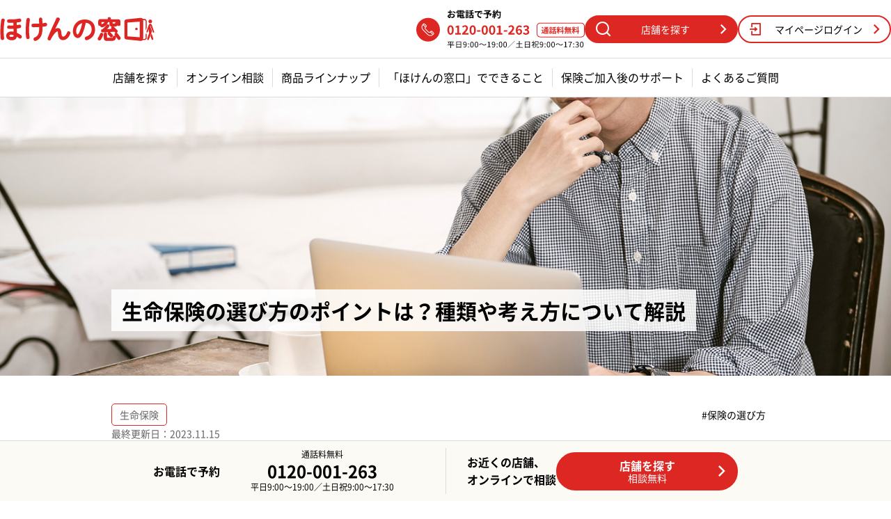

--- FILE ---
content_type: text/html; charset=UTF-8
request_url: https://www.hokennomadoguchi.com/columns/seimei/select/
body_size: 52045
content:
<!DOCTYPE html>
<html lang="ja">
  <head>
    <meta charset="utf-8"><meta http-equiv="X-UA-Compatible" content="IE=edge">
    <meta name="viewport" content="width=device-width, initial-scale=1.0">
    <meta name="description" content="生命保険には多様な保険商品があり、加入の目的によって、必要となる保障の内容等は異なります。生命保険の種類と選び方について解説します。">
    <!-- og-->
    <meta property="og:site_name" content="ほけんの窓口">
    <meta property="og:title" content="生命保険の選び方のポイントは？種類や考え方について解説 | ほけんの窓口【公式】 | 保険比較・見直し・無料相談">
    <meta property="og:description" content="生命保険には多様な保険商品があり、加入の目的によって、必要となる保障の内容等は異なります。生命保険の種類と選び方について解説します。">
    <meta property="og:type" content="website">
    <meta property="og:url" content="https://www.hokennomadoguchi.com/columns/seimei/select/">
    <meta property="og:image" content="https://www.hokennomadoguchi.com/columns/seimei/select/images/c__header-bg.jpg">
    <!-- /og-->
    <link rel="icon" type="image/x-icon" href="/favicon.ico">
    <link rel="canonical" href="https://www.hokennomadoguchi.com/columns/seimei/select/">
    <title>生命保険の選び方のポイントは？種類や考え方について解説 | ほけんの窓口【公式】 | 保険比較・見直し・無料相談</title><meta name="format-detection" content="telephone=no">
<link rel="preload" as="font" type="font/woff2" href="/hm2024/assets/fonts/NotoSansJP-Regular.woff2" crossorigin>
<link rel="preload" as="font" type="font/woff2" href="/hm2024/assets/fonts/NotoSansJP-Bold.woff2" crossorigin>

<link rel="stylesheet" href="/hm2024/assets/css/style.css" media="all">
<script src="/hm2024/assets/js/vendor/micromodal-0.4.10.min.js" defer></script>
<script src="/hm2024/assets/js/vendor/jquery-3.6.4.min.js"></script>
<script src="/hm2024/assets/js/vendor/splide.min.js" defer></script>
<script src="/hm2024/assets/js/vendor/jquery-modal-video.min.js" defer></script>
<script src="/hm2024/assets/js/main.js" defer></script>
<!-- Google Tag Manager -->
<script>(function(w,d,s,l,i){w[l]=w[l]||[];w[l].push({'gtm.start':new Date().getTime(),event:'gtm.js'});var f=d.getElementsByTagName(s)[0],j=d.createElement(s),dl=l!='dataLayer'?'&l='+l:'';j.async=true;j.src='https://www.googletagmanager.com/gtm.js?id='+i+dl;f.parentNode.insertBefore(j,f);})(window,document,'script','dataLayer','GTM-MK64RC');</script>
<!-- End Google Tag Manager -->    <link rel="stylesheet" media="all" href="/hm2024/assets/css/project/columns.css">
    <script src="/hm2024/assets/js/columns.js" defer></script>
    <!-- 構造化マークアップ-->
    <script type="application/ld+json">
      [{
      "@context": "http://schema.org",
      "@type": "NewsArticle",
      "mainEntityOfPage": {
      "@type": "WebPage",
      "@id": "https://www.hokennomadoguchi.com/columns/seimei/select/"
      },
      "headline": "生命保険の選び方のポイントは？種類や考え方について解説 | ほけんの窓口【公式】 | 保険比較・見直し・無料相談",
      "image": {
      "@type": "ImageObject",
      "url": "https://www.hokennomadoguchi.com/columns/seimei/select/images/thumbnail.jpg",
      "height": 240,
      "width": 160
      },
      "datePublished": "2023-11-15T00:00:00+09:00",
      "dateModified": "2023-11-15T00:00:00+09:00",
      "author": {
      "@type": "Person", 
      "name": "原　絢子",
      "jobTitle": "日本FP協会　AFP認定者／2級ファイナンシャル・プランニング技能士",
      "url": "https://fpsatellite.co.jp/staff/fp_a-hara/",
      "image": "https://www.hokennomadoguchi.com/columns/common/images/image-superviser_1.jpg"
      },
      "publisher": {
      "@type": "Organization",
      "name": "ほけんの窓口",
      "logo": {
      "@type": "ImageObject",
      "url": "https://www.hokennomadoguchi.com/hm2024/assets/images/common/logo.svg",
      "width": 300,
      "height": 52
      }
      },
      "description": "生命保険には多様な保険商品があり、加入の目的によって、必要となる保障の内容等は異なります。生命保険の種類と選び方について解説します。"
      },
      {
      "@context": "http://schema.org",
      "@type": "BreadcrumbList",
      "itemListElement": [
      {
      "@type": "ListItem",
      "position": 1,
      "item": {
      "@id": "https://www.hokennomadoguchi.com/",
      "name": "保険比較・見直し・無料相談のほけんの窓口トップ"
      }
      }, {
      "@type": "ListItem",
      "position": 2,
      "item": {
      "@id": "https://www.hokennomadoguchi.com/columns/",
      "name": "ほけんのコラム"
      }
      }, {
      "@type": "ListItem",
      "position": 3,
      "item": {
      "@id": "https://www.hokennomadoguchi.com/columns/seimei/select/",
      "name": "生命保険の選び方のポイントは？種類や考え方について解説"
      }
      }
      ]
      }]
      
    </script>
  </head>
  <body class="l-body"><div class="c-loading__overlay">
<div class="c-loading">
<span class="c-loading__icon"></span>
</div>
</div>
<script>
  $('body').css('overflow-y', 'hidden');
</script>
<!-- Google Tag Manager (noscript) -->
<noscript><iframe src="https://www.googletagmanager.com/ns.html?id=GTM-MK64RC" height="0" width="0" style="display:none;visibility:hidden"></iframe></noscript>
<!-- End Google Tag Manager (noscript) -->
<input type="hidden" id="locationCloudURL" value="https://shop.hokennomadoguchi.com/hmg/">
<script src="//d.adlpo.com/521/2698/js/smartadlpo.js" type="text/javascript"></script>
<header class="l-header js-fixed">
  <div class="l-header__content m-container m-container--wide">
    <a class="l-header__logo" href="/">
      <img src="/hm2024/assets/images/common/logo.svg" alt="ほけんの窓口" width="230" height="40">
    </a>
    <div class="l-header__btn-group">
      <a href="tel:0120-001-263" class="u-display-pc">
        <img src="/hm2024/assets/images/common/bnr_tel-01.svg" alt="お電話でのお問い合わせ、ご相談　0120-001-263　【通話料無料】　平日9:00～19:00／土日祝9:00～17:30" width="242" height="55">
      </a>
      <a href="tel:0120-001-263" class="l-header__btn l-header__btn--reservation u-display-sp">
        <span class="m-icon m-icon--tel" aria-hidden="true"></span>
        <span class="l-header__btn__text">電話で予約</span>
      </a>
      <a href="https://shop.hokennomadoguchi.com/hmg/" class="l-header__btn l-header__btn--search">
        <span class="m-icon m-icon--search" aria-hidden="true"></span>
        <span class="l-header__btn__text">店舗を探す</span>
        <span class="m-icon m-icon--arrow" aria-hidden="true"></span>
      </a>
      <a href="https://mypage.hokennomadoguchi.com/login" class="l-header__btn l-header__btn--mypage" rel="noopener" target="_blank">
        <span class="m-icon m-icon--login" aria-hidden="true"></span>
        <span class="l-header__btn__text">マイページログイン</span>
        <span class="m-icon m-icon--arrow" aria-hidden="true"></span>
      </a>
      <button class="l-header__btn l-header__btn--navigation u-display-sp" data-micromodal-trigger="js-modal-menu">
        <span class="m-icon m-icon--menu" aria-hidden="true"></span>
        <span class="l-header__btn__text">メニュー</span>
      </button>
    </div>
  </div>
  <nav class="l-header__navigation">
    <ul class="l-header__navigation__lists">
      <li><a href="https://shop.hokennomadoguchi.com/hmg/">店舗を探す</a></li>
      <li><a href="/onlinesoudan/">オンライン相談</a></li>
      <li><a href="/lineup/">商品ラインナップ</a></li>
      <li><a href="/service/">「ほけんの窓口」でできること</a></li>
      <li><a href="/after/">保険ご加入後のサポート</a></li>
      <li><a href="https://faq.hokennomadoguchi.com">よくあるご質問</a></li>
    </ul>
  </nav>
  <div class="modal micromodal-fade" id="js-modal-menu" aria-hidden="true">
  <div class="c-modal-mask c-modal-mask--flexstart" tabindex="-1">
    <div class="c-modal c-modal--navigation" role="dialog" aria-modal="true">
      <div class="c-modal__container c-modal--navigation__container">
        <div class="c-modal__header c-modal--navigation__header">
          <div class="c-modal--navigation__header__btn-group">
            <a href="tel:0120-001-263" class="m-btn m-btn--primary-border">
              電話で予約<small>通話無料</small>
            </a>
            <a href="https://shop.hokennomadoguchi.com/hmg/" class="m-btn m-btn--primary">
              ネットで予約<small>相談無料</small>
            </a>
          </div>
          <button class="c-modal--navigation__header__close" aria-label="Close modal" data-micromodal-close>
            <span class="m-icon m-icon--cross" aria-hidden="true"></span>
            <span class="l-header__btn__text">閉じる</span>
          </button>
        </div>
        <nav class="c-modal__body c-modal--navigation__body">
          <ul class="c-modal--navigation__lists">
            <li>
              <a href="https://mypage.hokennomadoguchi.com/login" rel="noopener" target="_blank">
                マイページログイン
                <span class="m-icon m-icon--blank" aria-label="別窓で開きます。"></span>
              </a>
            </li>
            <li><a href="/">トップページ<span class="m-icon m-icon--arrow" aria-hidden="true"></span></a></li>
            <li class="nest">
              <div class="nest__label">店舗を探す</div>
              <ul class="c-modal--navigation__lists c-modal--navigation__lists--nest">
                <li>
                  <button type="button" class="js-geolocationSearch c-geolocationSearch">現在地から探す<span class="m-icon m-icon--arrow" aria-hidden="true"></span></button>
                </li>
                <li class="c-modal--navigation__lists__accordion">
                  <button class="c-modal--navigation__lists__accordion__trigger js-accordion__trigger">駅・店舗名・住所から探す<span class="m-icon m-icon--toggle-plus-circle" aria-hidden="true"></span></button>
                  <div class="js-accordion__content">
                    <div class="c-modal--navigation__lists__accordion__content">
                      <form method="get" class="js-freewordSearch" role="search">
                        <div class="c-modal--navigation__lists__form">
                          <input type="text" name="word" placeholder="例：東京駅" class="m-form-input" maxlength="45" required>
                          <button type="submit" class="m-btn m-btn--primary">検索</button>
                        </div>
                      </form>
                    </div>
                  </div>
                </li>
                <li class="c-modal--navigation__lists__accordion">
                  <button class="c-modal--navigation__lists__accordion__trigger js-accordion__trigger">エリアから探す<span class="m-icon m-icon--toggle-plus-circle" aria-hidden="true"></span></button>
                  <div class="js-accordion__content">
                    <div class="c-modal--navigation__lists__accordion__content">
                      <form method="get" class="js-areaSearch" role="search" target="_blank">
                        <div class="c-modal--navigation__lists__form">
                          <div class="m-form-select">
                            <select name="address" required>
                              <option value="" disabled selected required>都道府県</option>
                              <hr>
                              <option value="01">北海道</option>
<hr>
<option value="02">青森県</option>
<option value="03">岩手県</option>
<option value="04">宮城県</option>
<option value="05">秋田県</option>
<option value="06">山形県</option>
<option value="07">福島県</option>
<hr>
<option value="08">茨城県</option>
<option value="09">栃木県</option>
<option value="10">群馬県</option>
<option value="11">埼玉県</option>
<option value="12">千葉県</option>
<option value="13">東京都</option>
<option value="14">神奈川県</option>
<hr>
<option value="15">新潟県</option>
<option value="16">富山県</option>
<option value="17">石川県</option>
<option value="18">福井県</option>
<option value="19">山梨県</option>
<option value="20">長野県</option>
<option value="21">岐阜県</option>
<option value="22">静岡県</option>
<option value="23">愛知県</option>
<hr>
<option value="24">三重県</option>
<option value="25">滋賀県</option>
<option value="26">京都府</option>
<option value="27">大阪府</option>
<option value="28">兵庫県</option>
<option value="29">奈良県</option>
<option value="30">和歌山県</option>
<hr>
<option value="31">鳥取県</option>
<option value="32">島根県</option>
<option value="33">岡山県</option>
<option value="34">広島県</option>
<option value="35">山口県</option>
<hr>
<option value="36">徳島県</option>
<option value="37">香川県</option>
<option value="38">愛媛県</option>
<option value="39">高知県</option>
<hr>
<option value="40">福岡県</option>
<option value="41">佐賀県</option>
<option value="42">長崎県</option>
<option value="43">熊本県</option>
<option value="44">大分県</option>
<option value="45">宮崎県</option>
<option value="46">鹿児島県</option>
<option value="47">沖縄県</option>
                            </select>
                          </div>
                          <button type="submit" class="m-btn m-btn--primary">検索</button>
                        </div>
                      </form>
                    </div>
                  </div>
                </li>
              </ul>
            </li>
            <li><a href="/onlinesoudan/">オンライン相談<span class="m-icon m-icon--arrow" aria-hidden="true"></span></a></li>
            <li><a href="/lineup/">商品ラインナップ<span class="m-icon m-icon--arrow" aria-hidden="true"></span></a></li>
            <li><a href="/service/">「ほけんの窓口」でできること<span class="m-icon m-icon--arrow" aria-hidden="true"></span></a></li>
            <li><a href="/after/">保険ご加入後のサポート<span class="m-icon m-icon--arrow" aria-hidden="true"></span></a></li>
            <li><a href="https://faq.hokennomadoguchi.com">よくあるご質問<span class="m-icon m-icon--arrow" aria-hidden="true"></span></a></li>
          </ul>
          <ul class="c-modal--navigation__lists c-modal--navigation__lists--sub">
            <li>
              <div class="c-modal--navigation__lists--sub__header">インターネットでの加入をご検討中のお客さま</div>
              <div class="c-modal--navigation__lists--sub__body">
                <a href="/tsuhan/" rel="noopener" target="_blank">通信販売（電話・ネットで保険選び）<span class="m-icon m-icon--blank" aria-label="別窓で開きます。"></span></a>
              </div>
            </li>
            <li>
              <div class="c-modal--navigation__lists--sub__header">法人のお客さま</div>
              <div class="c-modal--navigation__lists--sub__body">
                <a href="/houjin/" rel="noopener" target="_blank">法人サイトトップページ
                  <span class="m-icon m-icon--blank" aria-label="別窓で開きます。"></span>
                </a>
              </div>
            </li>
          </ul>
          <ul class="c-modal--navigation__lists c-modal--navigation__lists--footer">
            <li><a href="https://www.hokennomadoguchi.co.jp/about/" rel="noopener" target="_blank">運営会社
            <span class="m-icon m-icon--blank" aria-label="別窓で開きます。"></span>
            </a></li>
            <li><a href="/inquiry/">お問い合わせ</a></li>
            <li><a href="/sitemap/">サイトマップ</a></li>
          </ul>
        </nav>
      </div>
    </div>
  </div>
</div>




</header>
    <div class="l-breadcrumbs">
      <ul class="l-breadcrumbs__lists m-container m-container--wide">
        <li><a href="/">保険比較・見直し・無料相談のほけんの窓口トップ</a></li>
        <li><a href="/columns/">ほけんのコラム</a></li>
        <li>生命保険の選び方のポイントは？種類や考え方について解説</li>
      </ul>
    </div>
    <main class="l-main">
      <div class="p-columns p-columns--article">
        <h1 class="m-hdg-panel">
          <div class="m-hdg-panel__title"><span class="m-hdg-panel__title__text">生命保険の選び方のポイントは？種類や考え方について解説</span></div>
          <div class="m-hdg-panel__bg"><img src="/columns/seimei/select/images/c__header-bg.jpg" alt="">
          </div>
        </h1>
        <div class="m-stack m-stack--large m-container">
          <div class="p-columns--article__header__info" id="js-columns__info">
            <div class="p-columns--article__header__info__category" id="js-columns__info__category">
              <!-- 中身はjsonから吐き出されます-->
            </div>
            <div class="p-columns--article__header__info__tag">
              <ul class="p-columns__list-tag" id="js-columns__info__tag">
                <!-- 中身はjsonから吐き出されます-->
              </ul>
            </div>
            <div class="p-columns--article__header__info__date">最終更新日：<span id="js-columns__info__date">
                <!-- 中身はjsonから吐き出されます--></span></div>
          </div>
          <div class="p-columns__preface">
            <div class="m-stack m-stack--small">
              <p>生命保険は、一家の稼ぎ手の死亡、病気やケガといった生活上のリスクや、介護、老後、子どもの進学等、経済的な負担の大きいイベントに備えるための保険です。多様なニーズに合わせてさまざまな種類があるため、その中から自分に合った保険を選ぶことが大切です。<br><br>ここでは、生命保険の種類と選び方について解説します。</p>
            </div>
          </div>
          <div class="m-box m-box--outline">
            <div class="m-box__head">目次</div>
            <ul class="m-box__list">
              <li><a class="js-scroll" href="#section1">生命保険の種類</a></li>
              <li><a class="js-scroll" href="#section2">自分に合った生命保険の選び方</a></li>
              <li><a class="js-scroll" href="#section3">ライフステージが変わるタイミングで保障を見直す</a></li>
              <li><a class="js-scroll" href="#section4">保険加入の目的を明確化し自分に合った生命保険を選ぼう</a></li>
            </ul>
          </div>
          <section class="m-stack" id="section1">
            <h2 class="m-hdg m-hdg2">生命保険の種類</h2>
            <p>生命保険には多様な保険商品があり、加入の目的によって必要となる保障の内容が異なります。そのため、生命保険を選ぶ際は、何のために生命保険に入るのかについて明確にしておくとよいでしょう。加入の目的ごとに、どのような生命保険があるかについて解説します。</p>
            <h3 class="m-hdg m-hdg3">死亡に備えるための保険</h3>
            <p>生命保険に加入する代表的な目的として、死亡への備えが挙げられます。死亡に備えるための保険には、終身保険や定期保険、収入保障保険、養老保険等が該当します。これらは被保険者に万が一のことがあった場合でも、遺族が経済的に困らないようにすることを目的とした保険です。被保険者が死亡または保険会社所定の高度障害状態になった場合、受取人に保険金が支払われます。</p>
            <h4 class="m-hdg m-hdg4">■死亡に備えるための主な保険</h4><table class="m-table"><thead><tr><th>種類</th><th>内容</th></tr></thead><tbody><tr><th>終身保険</th><td><p>解約しない限り、一生涯保障が続く。被保険者が死亡または保険会社所定の高度障害状態となった場合に保険金が支払われ、途中で解約した場合、払込んだ保険料と期間に応じて解約返戻金が受取れる</p></td></tr><tr><th>定期保険</th><td><p>保険期間が一定の期間となっており、期間内に被保険者が死亡または保険会社所定の高度障害状態となった場合に保険金が支払われる。基本的に保険料は掛け捨てとなる</p></td></tr><tr><th>収入保障保険</th><td><p>保険期間中に被保険者が死亡または保険会社所定の高度障害状態になった場合、年金のように月払で保険金が受取れる</p></td></tr><tr><th>養老保険</th><td><p>保険期間が一定の期間となっており、期間中に被保険者が死亡または保険会社所定の高度障害状態となった場合は死亡保険金が、満期まで生存していた場合は満期保険金が受取れる</p></td></tr></tbody></table>
            <p>終身保険と定期保険の違いについては、下記の記事をご覧ください。<br><a href="/columns/seimei/shibo/select/">死亡保険は終身と定期、養老のどれを選ぶ？特徴や違いを解説</a></p>
            <h3 class="m-hdg m-hdg3">病気やケガに備えるための保険</h3>
            <p>病気やケガに備えるための保険には、医療保険やがん保険、就業不能保険等が挙げられます。病気やケガをした際の治療費や生活費に備えるための保険です。</p>
            <h4 class="m-hdg m-hdg4">■病気やケガに備えるための主な保険</h4><table class="m-table"><thead><tr><th>種類</th><th>内容</th></tr></thead><tbody><tr><th>医療保険</th><td><p>病気やケガで入院・通院したり、手術を受けたりした場合に給付金が受取れる</p></td></tr><tr><th>がん保険</th><td><p>がんの治療に特化した保険で、がんと診断された場合や、がんで入院・通院および手術した場合に給付金が受取れるものが多い</p></td></tr><tr><th>就業不能保険</th><td><p>病気やケガで長期間働けなくなった場合に、給付金が受取れる。働けないあいだの収入減少をカバーすることができる</p></td></tr></tbody></table>
            <p>がん保険については、下記の記事をご覧ください。<br><a href="/columns/seimei/gan/need/">がん保険はいらない？不要といわれる理由や必要性が高い場合を解説</a></p>
            <h3 class="m-hdg m-hdg3">介護に備えるための保険</h3>
            <p>被保険者に介護が必要になった場合に備え、介護費用をカバーするための保険もあります。公的な介護保険を補完する役割があり、被保険者が要介護状態になった時等に、一時金や年金形式で給付金が受取れます。介護の経済的な負担を軽減することが可能です。</p>
            <h3 class="m-hdg m-hdg3">老後に備えるための保険</h3>
            <p>老後に備えるための保険には、個人年金保険があります。個人年金保険は、一定年齢まで毎月保険料を払込み、受取開始時期になると年金形式で受取れます。受取期間は、終身タイプと一定期間タイプがあり、公的年金制度に加えて、個人年金保険で老後資金を準備することで、老後の生活に備えることが可能です。</p>
            <p>個人年金保険については、下記の記事をご覧ください。<br><a href="/columns/seimei/pension/">個人年金保険とは？メリット・デメリット、選び方をわかりやすく解説</a></p>
            <h3 class="m-hdg m-hdg3">子どもの教育に備えるための保険</h3>
            <p>子どもの教育に備えるための保険には、学資保険があります。学資保険は、子どもが一定の年齢（18歳等）になった時や、小学校・中学校・高校・大学等の入学のタイミングで、祝金や満期保険金が受取れる保険です。多くの学資保険では、保険料払込期間中に契約者（保護者）が死亡または保険会社所定の高度障害状態になった場合、その後の保険料の支払いが免除になったり、子どもの入院、手術等の際に給付金が受取れたりする特約を付加することができます。</p>
            <p>生命保険について基本から学びたい方は、以下の記事をご覧ください。<br><a href="/columns/seimei/">生命保険とは？仕組みや種類、備えられるリスクやニーズ等を解説</a></p>
            <p>生命保険の種類やそのメリットについて知りたい方は、以下の記事をご覧ください。<br><a href="/columns/seimei/type/">生命保険の種類とは？保障内容や加入のメリットをわかりやすく解説</a></p>
          </section>
          <section class="m-stack" id="section2">
            <h2 class="m-hdg m-hdg2">自分に合った生命保険の選び方</h2>
            <p>生命保険を選ぶ際は、保険に加入する目的や、自分に必要な保障を明確にすることが重要です。加入すべき保険の種類が決まったら、保障の期間、必要となる保険金の額、保険料と払込期間が適切かを検討していきましょう。</p>
            <h4 class="m-hdg m-hdg4">■生命保険で備えられるニーズ</h4><table class="m-table"><thead><tr><th>目的</th><th>生命保険</th><th colspan="7">保険金・給付金等を活用できる使途例</th></tr><tr><th></th><th></th><th>生活費</th><th>葬式費用</th><th>入院・治療費</th><th>老後資金</th><th>学費</th><th>貯蓄</th><th>介護費用</th></tr></thead><tbody><tr><th rowspan="4">死亡に備える</th><td>終身保険</td><td>◯</td><td>◯</td><td></td><td>◯</td><td>◯</td><td>◯</td><td></td></tr><tr><td>定期保険</td><td>◯</td><td>◯</td><td></td><td></td><td></td><td></td><td></td></tr><tr><td>収入保障保険</td><td>◯</td><td></td><td></td><td></td><td></td><td></td><td></td></tr><tr><td>養老保険</td><td>◯</td><td>◯</td><td></td><td>◯</td><td>◯</td><td>◯</td><td></td></tr><tr><th rowspan="3">病気やケガに備える</th><td>医療保険</td><td></td><td></td><td>◯</td><td></td><td></td><td></td><td></td></tr><tr><td>がん保険</td><td></td><td></td><td>◯</td><td></td><td></td><td></td><td></td></tr><tr><td>就業不能保険</td><td>◯</td><td></td><td></td><td></td><td></td><td></td><td></td></tr><tr><th>介護に備える</th><td>介護保険</td><td></td><td></td><td></td><td></td><td></td><td></td><td>◯</td></tr><tr><th>老後に備える</th><td>個人年金保険</td><td></td><td></td><td></td><td>◯</td><td></td><td>◯</td><td></td></tr><tr><th>子どもの教育に備える</th><td>学資保険</td><td></td><td></td><td>△※</td><td></td><td>◯</td><td>◯</td><td></td></tr></tbody></table>
            <p class="m-note">※子どもの入院・通院・手術等の際に保険金が受取れる、医療特約をセットできる商品もある</p>
            <h3 class="m-hdg m-hdg3">必要な保障を明確にする</h3>
            <p>生命保険を選ぶ際、まずは必要となる保障を明確にしましょう。家族構成やライフステージによって必要な保障は異なります。そのため、どのような事態に備えるための生命保険への加入なのか確認し、自分や家族にとって必要な保障を明確にすることが大切です。</p>
            <h3 class="m-hdg m-hdg3">保障期間を検討する</h3>
            <p>必要な保障が明確になったら、保障期間を検討しましょう。ライフステージによって、保障が必要な期間は変化します。例えば、一家の稼ぎ手に万が一のことがあった場合に備えたい場合でも、子どもが独立するまでの一時的な保障が必要なら定期保険、配偶者の老後まで考えて一生涯の保障を求めれば終身保険といったように、適した生命保険は違ってきます。</p>
            <h3 class="m-hdg m-hdg3">必要な保障額を検討する</h3>
            <p>保障期間の次は、必要な保障について、保険金や給付金がどれくらいあればよいかを検討します。必要な費用から生命保険以外で得られる保障（公的保障等）を引いた金額が、保障額の目安です。例えば、一家の稼ぎ手が亡くなった場合の遺族の生活費を確保するのが目的なら、遺族の生活費および葬儀費用、住宅の賃料等の金額を見積もり、その金額から、受給する遺族年金や遺族の勤労収入、自己資産等を引いた額が、おおよその必要保障額となります。</p>
            <h3 class="m-hdg m-hdg3">保険料と払込期間を検討する</h3>
            <p>必要な保障額が明らかになったら、保険料と払込期間を検討しましょう。保障が充実していても、保険料が高すぎれば、家計の負担となってしまいます。保険金や給付金が高くなるほど、保険料も高くなるので、無理なく支払える保険料の保険商品を選択することも重要です。必要な保障に対して、保険料の負担が大きいようなら、払込期間を長くする等の対処方法もあります。</p>
          </section>
          <section class="m-stack" id="section3">
            <h2 class="m-hdg m-hdg2">ライフステージが変わるタイミングで保障を見直す</h2>
            <p>結婚や子どもの誕生、子どもの独立、定年等ライフステージが変わると、必要な保障内容も変わり、加入している保険では適さなくなることがあります。そのため、生命保険に加入した後も、保険の更新時やライフステージが変わるタイミングで内容を見直し、必要に応じて保障内容を変更したり、他の保険への加入を検討したりするとよいでしょう。</p>
            <p>20代で生命保険を検討している方は、以下の記事をご覧ください。<br><a href="/columns/seimei/twenties/">20代に生命保険は必要ない？保険料の平均やおすすめの保険を解説</a></p>
            <p>30代におすすめの生命保険について知りたい方は、以下の記事をご覧ください。<br><a href="/columns/seimei/thirties/">30代におすすめの生命保険は？選び方と平均的な保険料を紹介</a></p>
            <p>シニア向けの死亡保険をお探しの方は、以下の記事をご覧ください。<br><a href="/columns/seimei/shibo/senior-need/">シニアでも死亡保険に加入できる？おすすめの保険や選び方を解説</a></p>
          </section>
          <section class="m-stack" id="section4">
            <h2 class="m-hdg m-hdg2">保険加入の目的を明確化し自分に合った生命保険を選ぼう</h2>
            <p>生命保険は、多様なニーズに応えるために、さまざまな保険商品が用意されているため、加入する目的を明確にしてから保険を選ぶことが大切です。その上で、必要な保障期間や保障額、支払える保険料、払込期間等を検討することで、自分に合った保険を選択できるでしょう。</p>
            <p>「ほけんの窓口」では、生命保険の選び方に関する質問や見積もり等が、何度でも無料で相談できます。生命保険の選び方について疑問点がある場合は、ぜひお気軽にご相談ください。</p>
          </section>
          <section class="m-stack" id="section5">
            <h2 class="m-hdg m-hdg2">監修者プロフィール</h2><div class="m-profile">
  <h3 class="m-profile__header">
    <div class="m-profile__name">原　絢子</div>
    <div class="m-profile__credentials">日本FP協会　AFP認定者、2級ファイナンシャル・プランニング技能士</div>
  </h3>
  <div class="m-profile__body">
    <p>自分で保険の見直しを行ったのをきっかけに、お金の知識を身につけることの大切さを実感し、ファイナンシャル・プランナーとして活動を始める。モットーは「自分のお金を他人任せにしない」。一人でも多くの人がお金を味方につけて、自分の思い描く人生を歩んでほしいと、マネーリテラシーの重要性を精力的に発信している。<a href="https://fpsatellite.co.jp/" target="_blank">FPサテライト株式会社<span class="m-icon m-icon--blank" aria-label="別窓で開きます。"></span></a>所属FP。</p>
  </div>
  <div class="m-profile__image"><img src="/columns/common/images/image-superviser_1.jpg" alt="原　絢子さん" width="160" height="160" loading="lazy"/></div>
</div>          </section><a class="m-block-cv-03" href="https://shop.hokennomadoguchi.com/hmg/" onclick="dataLayer.push({'event': 'FireEvent_InternalLink', 'EventCatagory': 'ほけんのコラム', 'EventAction': 'InternalLink', 'EventLabel': 'ほけんのコラム｜CVバナー'});">
  <div class="m-block-cv-03__image"><img src="/hm2024/assets/images/common/modules/block/cv-03.png" alt="無料で保険を相談するなら「ほけんの窓口」" width="440" height="406"></div>
  <div class="m-block-cv-03__btn">
    <div class="m-btn m-btn--primary">「ほけんの窓口」へ相談予約する<span class="m-icon m-icon--arrow" aria-hidden="true"></span></div>
  </div>
</a>
<div class="cv-sub">
  <div class="cv-sub__content">
    <div class="cv-sub__header">
      <h2 class="cv-sub__header__title">相談予約を迷っている方へ</h2>
      <p class="cv-sub__header__text">相談会の流れや内容を詳しく紹介します</p>
      <a href="/service/" class="m-btn m-btn--primary-border" onclick="dataLayer.push({'event': 'FireEvent_InternalLink', 'EventCatagory': 'ほけんのコラム', 'EventAction': 'InternalLink', 'EventLabel': 'ほけんのコラム｜相談バナー'});">「ほけんの窓口」でできること<span class="m-icon m-icon--arrow" aria-hidden="true"></span></a>
    </div>
  </div>
</div>          <section class="m-stack">
            <h2 class="m-hdg m-hdg2">関連記事</h2>
            <ul class="p-columns__lists" id="js-columns__relatedLists">
              <!-- jsonから生成されるリストが入ります-->
            </ul>
          </section>
          <section class="m-stack">
            <h2 class="m-hdg m-hdg2">新着記事</h2>
            <ul class="p-columns__lists" id="js-columns__newLists">
              <!-- jsonから生成されるリストが入ります-->
            </ul>
            <div class="m-stack">
              <ul class="m-label-list" id="js-columns__nav-category"></ul>
              <ul class="p-columns__list-tag" id="js-columns__nav-tag"></ul>
            </div>
          </section>
        </div>
      </div>
    </main>
    <!-- image modal sample-->
    <aside class="l-aside"><div class="m-block-cv-01">
  <div class="m-block-cv-01__header">
    <h2 class="m-block-cv-01__header__title">店舗で無料相談</h2>
    <ul class="m-list m-list--notice">
      <li><span class="mark">※</span>取扱保険会社・保険商品は店舗により異なります。</li>
    </ul>
  </div>
  <div class="m-block-cv-01__body m-block-cv-01__grid">
    <div class="m-block-cv-01__col">
      <h2 class="m-block-cv-01__col__header u-display-pc">お電話で予約</h2>
      <div class="m-block-cv-01__col__body">
        <div class="m-block-cv-01__tel u-display-pc">
          <span class="m-block-cv-01__tel__text">通話料無料</span>
          <a href="tel:0120-001-263" class="m-block-cv-01__tel__tel">0120-001-263</a>
          <span class="m-block-cv-01__tel__text">平日9:00～19:00／土日祝9:00～17:30</span>
        </div>
        <a href="tel:0120-001-263" class="m-btn m-btn--primary-border u-display-sp">
          <span class="m-icon m-icon--tel" aria-hidden="true"></span>
          電話で予約<small>通話無料</small>
        </a>
      </div>
    </div>
    <div class="m-block-cv-01__col">
      <h2 class="m-block-cv-01__col__header u-display-pc">お近くの店舗、<br>オンラインで相談</h2>
      <div class="m-block-cv-01__col__body">
        <a href="https://shop.hokennomadoguchi.com/hmg/" class="m-btn m-btn--primary">
          店舗を探す<small>相談無料</small>
          <span class="m-icon m-icon--arrow" aria-hidden="true"></span>
        </a>
      </div>
    </div>
  </div>
</div>
</aside>
    <aside class="l-aside l-aside--fixed"><div class="m-block-cv-01">
  <div class="m-block-cv-01__header">
    <h2 class="m-block-cv-01__header__title">店舗で無料相談</h2>
    <ul class="m-list m-list--notice">
      <li><span class="mark">※</span>取扱保険会社・保険商品は店舗により異なります。</li>
    </ul>
  </div>
  <div class="m-block-cv-01__body m-block-cv-01__grid">
    <div class="m-block-cv-01__col">
      <h2 class="m-block-cv-01__col__header u-display-pc">お電話で予約</h2>
      <div class="m-block-cv-01__col__body">
        <div class="m-block-cv-01__tel u-display-pc">
          <span class="m-block-cv-01__tel__text">通話料無料</span>
          <a href="tel:0120-001-263" class="m-block-cv-01__tel__tel">0120-001-263</a>
          <span class="m-block-cv-01__tel__text">平日9:00～19:00／土日祝9:00～17:30</span>
        </div>
        <a href="tel:0120-001-263" class="m-btn m-btn--primary-border u-display-sp">
          <span class="m-icon m-icon--tel" aria-hidden="true"></span>
          電話で予約<small>通話無料</small>
        </a>
      </div>
    </div>
    <div class="m-block-cv-01__col">
      <h2 class="m-block-cv-01__col__header u-display-pc">お近くの店舗、<br>オンラインで相談</h2>
      <div class="m-block-cv-01__col__body">
        <a href="https://shop.hokennomadoguchi.com/hmg/" class="m-btn m-btn--primary">
          店舗を探す<small>相談無料</small>
          <span class="m-icon m-icon--arrow" aria-hidden="true"></span>
        </a>
      </div>
    </div>
  </div>
</div>
</aside><footer class="l-footer">
<div class="l-footer__services">
  <div class="l-footer__services__block m-container m-container--wide">
    <div class="l-footer__services__block__header">
      <h2 class="l-footer__services__block__title">個人のお客さま</h2>
    </div>
    <div class="l-footer__services__block__body">
      <div class="l-footer__services__search">
        <div class="c-accordion">
          <div class="js-accordion__trigger c-accordion__trigger">
            <p>エリアから店舗を探す</p>
            <span class="m-icon m-icon--toggle-plus-circle" aria-hidden="true"></span>
          </div>
          <div class="js-accordion__content">
            <div class="c-accordion__body">
              <ul class="l-footer__services__search__lists">
                <li><span>北海道・東北</span>
                  <ul>
                    <li><a href="https://shop.hokennomadoguchi.com/hmg/spot/list?address=01">北海道</a></li>
                    <li><a href="https://shop.hokennomadoguchi.com/hmg/spot/list?address=02">青森県</a></li>
                    <li><a href="https://shop.hokennomadoguchi.com/hmg/spot/list?address=03">岩手県</a></li>
                    <li><a href="https://shop.hokennomadoguchi.com/hmg/spot/list?address=04">宮城県</a></li>
                    <li><a href="https://shop.hokennomadoguchi.com/hmg/spot/list?address=05">秋田県</a></li>
                    <li><a href="https://shop.hokennomadoguchi.com/hmg/spot/list?address=06">山形県</a></li>
                    <li><a href="https://shop.hokennomadoguchi.com/hmg/spot/list?address=07">福島県</a></li>
                  </ul>
                </li>
                <li><span>関東</span>
                  <ul>
                    <li><a href="https://shop.hokennomadoguchi.com/hmg/spot/list?address=08">茨城県</a></li>
                    <li><a href="https://shop.hokennomadoguchi.com/hmg/spot/list?address=09">栃木県</a></li>
                    <li><a href="https://shop.hokennomadoguchi.com/hmg/spot/list?address=10">群馬県</a></li>
                    <li><a href="https://shop.hokennomadoguchi.com/hmg/spot/list?address=11">埼玉県</a></li>
                    <li><a href="https://shop.hokennomadoguchi.com/hmg/spot/list?address=12">千葉県</a></li>
                    <li><a href="https://shop.hokennomadoguchi.com/hmg/spot/list?address=13">東京都</a></li>
                    <li><a href="https://shop.hokennomadoguchi.com/hmg/spot/list?address=14">神奈川県</a></li>
                  </ul>
                </li>
                <li><span>中部</span>
                  <ul>
                    <li><a href="https://shop.hokennomadoguchi.com/hmg/spot/list?address=15">新潟県</a></li>
                    <li><a href="https://shop.hokennomadoguchi.com/hmg/spot/list?address=16">富山県</a></li>
                    <li><a href="https://shop.hokennomadoguchi.com/hmg/spot/list?address=17">石川県</a></li>
                    <li><a href="https://shop.hokennomadoguchi.com/hmg/spot/list?address=18">福井県</a></li>
                    <li><a href="https://shop.hokennomadoguchi.com/hmg/spot/list?address=19">山梨県</a></li>
                    <li><a href="https://shop.hokennomadoguchi.com/hmg/spot/list?address=20">長野県</a></li>
                    <li><a href="https://shop.hokennomadoguchi.com/hmg/spot/list?address=21">岐阜県</a></li>
                    <li><a href="https://shop.hokennomadoguchi.com/hmg/spot/list?address=22">静岡県</a></li>
                    <li><a href="https://shop.hokennomadoguchi.com/hmg/spot/list?address=23">愛知県</a></li>
                  </ul>
                </li>
                <li><span>関西</span>
                  <ul>
                    <li><a href="https://shop.hokennomadoguchi.com/hmg/spot/list?address=24">三重県</a></li>
                    <li><a href="https://shop.hokennomadoguchi.com/hmg/spot/list?address=25">滋賀県</a></li>
                    <li><a href="https://shop.hokennomadoguchi.com/hmg/spot/list?address=26">京都府</a></li>
                    <li><a href="https://shop.hokennomadoguchi.com/hmg/spot/list?address=27">大阪府</a></li>
                    <li><a href="https://shop.hokennomadoguchi.com/hmg/spot/list?address=28">兵庫県</a></li>
                    <li><a href="https://shop.hokennomadoguchi.com/hmg/spot/list?address=29">奈良県</a></li>
                    <li><a href="https://shop.hokennomadoguchi.com/hmg/spot/list?address=30">和歌山県</a></li>
                  </ul>
                </li>
                <li><span>中国</span>
                  <ul>
                    <li><a href="https://shop.hokennomadoguchi.com/hmg/spot/list?address=31">鳥取県</a></li>
                    <li><a href="https://shop.hokennomadoguchi.com/hmg/spot/list?address=32">島根県</a></li>
                    <li><a href="https://shop.hokennomadoguchi.com/hmg/spot/list?address=33">岡山県</a></li>
                    <li><a href="https://shop.hokennomadoguchi.com/hmg/spot/list?address=34">広島県</a></li>
                    <li><a href="https://shop.hokennomadoguchi.com/hmg/spot/list?address=35">山口県</a></li>
                  </ul>
                </li>
                <li><span>四国</span>
                  <ul>
                    <li><a href="https://shop.hokennomadoguchi.com/hmg/spot/list?address=36">徳島県</a></li>
                    <li><a href="https://shop.hokennomadoguchi.com/hmg/spot/list?address=37">香川県</a></li>
                    <li><a href="https://shop.hokennomadoguchi.com/hmg/spot/list?address=38">愛媛県</a></li>
                    <li><a href="https://shop.hokennomadoguchi.com/hmg/spot/list?address=39">高知県</a></li>
                  </ul>
                </li>
                <li><span>九州・沖縄</span>
                  <ul>
                    <li><a href="https://shop.hokennomadoguchi.com/hmg/spot/list?address=40">福岡県</a></li>
                    <li><a href="https://shop.hokennomadoguchi.com/hmg/spot/list?address=41">佐賀県</a></li>
                    <li><a href="https://shop.hokennomadoguchi.com/hmg/spot/list?address=42">長崎県</a></li>
                    <li><a href="https://shop.hokennomadoguchi.com/hmg/spot/list?address=43">熊本県</a></li>
                    <li><a href="https://shop.hokennomadoguchi.com/hmg/spot/list?address=44">大分県</a></li>
                    <li><a href="https://shop.hokennomadoguchi.com/hmg/spot/list?address=45">宮崎県</a></li>
                    <li><a href="https://shop.hokennomadoguchi.com/hmg/spot/list?address=46">鹿児島県</a></li>
                    <li><a href="https://shop.hokennomadoguchi.com/hmg/spot/list?address=47">沖縄県</a></li>
                  </ul>
                </li>
              </ul>
            </div>
          </div>
        </div>
      </div>
      <ul class="l-footer__services__lists">
        <li><a href="/">トップページ</a></li>
        <li><a href="https://shop.hokennomadoguchi.com/hmg/">店舗を探す</a></li>
        <li><a href="/onlinesoudan/">オンライン相談</a></li>
        <li><a href="/lineup/">商品ラインナップ</a></li>
        <li><a href="/service/">「ほけんの窓口」でできること</a></li>
        <li><a href="/about/">「ほけんの窓口」とは？</a></li>
        <li><a href="/after/">保険ご加入後のサポート</a></li>
        <li><a href="https://faq.hokennomadoguchi.com">よくあるご質問</a></li>
        <li><a href="/thanksletter/">お客さまの声</a></li>
        <li><a href="/columns/">ほけんのコラム</a></li>
        <li><a href="/cm/">CMギャラリー</a></li>
      </ul>
    </div>
  </div>
  <div class="l-footer__services__block l-footer__services__block--single m-container m-container--wide">
    <div class="l-footer__services__block__header">
      <h2 class="l-footer__services__block__title">インターネットでの加入をご検討中のお客さま</h2>
    </div>
    <div class="l-footer__services__block__body">
      <a href="/tsuhan/" rel="noopener" target="_blank">通信販売（電話・ネットで保険選び）<span class="m-icon m-icon--blank" aria-label="別窓で開きます。"></span></a>
    </div>
  </div>
  <div class="l-footer__services__block m-container m-container--wide">
    <div class="l-footer__services__block__header">
      <h2 class="l-footer__services__block__title">法人のお客さま</h2>
    </div>
    <div class="l-footer__services__block__body">
      <div class="u-display-sp">
        <a href="/houjin/" rel="noopener" target="_blank">法人サイトトップページ<span class="m-icon m-icon--blank" aria-label="別窓で開きます。"></span></a>
      </div>
      <div class="u-display-pc">
        <ul class="l-footer__services__lists">
          <li>
            <a href="/houjin/" rel="noopener" target="_blank">法人保険のご相談
              <span class="m-icon m-icon--blank" aria-label="別窓で開きます。"></span>
            </a>
          </li>
          <li>
            <a href="/houjin/seimei/" rel="noopener" target="_blank">法人向け生命保険
              <span class="m-icon m-icon--blank" aria-label="別窓で開きます。"></span>
            </a>
          </li>
          <li>
            <a href="/houjin/iryo_houjin/" rel="noopener" target="_blank">医療法人向け保険
              <span class="m-icon m-icon--blank" aria-label="別窓で開きます。"></span>
            </a>
          </li>
          <li>
            <a href="/houjin/fukurikousei/" rel="noopener" target="_blank">大規模企業向け福利厚生
              <span class="m-icon m-icon--blank" aria-label="別窓で開きます。"></span>
            </a>
          </li>
          <li>
            <a href="/houjin/fukurikousei_sme/" rel="noopener" target="_blank">中小企業向け福利厚生
              <span class="m-icon m-icon--blank" aria-label="別窓で開きます。"></span>
            </a>
          </li>
          <li>
            <a href="/houjin/jigyoushoukei/" rel="noopener" target="_blank">事業承継対策
              <span class="m-icon m-icon--blank" aria-label="別窓で開きます。"></span>
            </a>
          </li>
        </ul>
      </div>
    </div>
  </div>
</div>
<div class="l-footer__links">
  <ul class="l-footer__links__lists m-container">
    <li class="l-footer__links__list"><a href="https://www.hokennomadoguchi.co.jp/about/" rel="noopener" target="_blank">運営会社<span class="m-icon m-icon--blank" aria-label="別窓で開きます。"></span></a></li>
    <li class="l-footer__links__list"><a href="https://www.hokennomadoguchi.co.jp/recruit/" rel="noopener" target="_blank">採用情報<span class="m-icon m-icon--blank" aria-label="別窓で開きます。"></span></a></li>
    <li class="l-footer__links__list"><a href="/inquiry/">お問い合わせ</a></li>
    <li class="l-footer__links__list"><a href="/sitemap/">サイトマップ</a></li>
    <li class="l-footer__links__list"><a href="https://www.hokennomadoguchi.co.jp/inducement/" rel="noopener" target="_blank">勧誘方針<span class="m-icon m-icon--blank" aria-label="別窓で開きます。"></span></a></li>
    <li class="l-footer__links__list"><a href="https://www.hokennomadoguchi.co.jp/compliance/" rel="noopener" target="_blank">コンプライアンス基本方針<span class="m-icon m-icon--blank" aria-label="別窓で開きます。"></span></a></li>
    <li class="l-footer__links__list"><a href="https://www.hokennomadoguchi.co.jp/antisocial/" rel="noopener" target="_blank">反社会的勢力に対する基本方針<span class="m-icon m-icon--blank" aria-label="別窓で開きます。"></span></a></li>
    <li class="l-footer__links__list"><a href="https://www.hokennomadoguchi.co.jp/customerharassment/" rel="noopener" target="_blank">カスタマーハラスメントに対する行動指針<span class="m-icon m-icon--blank" aria-label="別窓で開きます。"></span></a></li>
    <li class="l-footer__links__list"><a href="https://www.hokennomadoguchi.co.jp/privacy/" rel="noopener" target="_blank">個人情報保護方針<span class="m-icon m-icon--blank" aria-label="別窓で開きます。"></span></a></li>
    <li class="l-footer__links__list"><a href="https://www.hokennomadoguchi.co.jp/cookie/" rel="noopener" target="_blank">Cookieポリシー<span class="m-icon m-icon--blank" aria-label="別窓で開きます。"></span></a></li>
  </ul>
</div>
<div class="l-footer__copy">
  <div class="l-footer__copy__content m-container m-container--wide">
    <div class="l-footer__copy__note">取扱保険会社・保険商品は店舗により異なります。<span class="c-footer__breakword">あらかじめご了承ください。</span></div>
    <small class="l-footer__copy__copyright">&copy; HOKEN NO MADOGUCHI GROUP INC.</small>
  </div>
</div></footer>  </body>
</html>

--- FILE ---
content_type: text/html; charset=UTF-8
request_url: https://bs.nakanohito.jp/b3/
body_size: 200
content:
{"ids":["jazARjhRs5"]}

--- FILE ---
content_type: text/html; charset=UTF-8
request_url: https://bs.nakanohito.jp/o1/cta/
body_size: 567
content:
{"config":{"modeStyle":{"pc":"popup","sp":"popup"},"outputType":{"pc":"image","sp":"image"},"linkData":{"value":{"pc":"https://lin.ee/VDbXjwZ","sp":"https://lin.ee/VDbXjwZ"}},"displaySetting":{"timer":{"pc":30,"sp":30},"scroll":{"pc":3000,"sp":3000}},"spSwitchLine":{"switchLine":550,"type":"below"},"showOnce":false,"img":{"url":{"1x":{"pc":"https://ui-storage.userlocal.jp/public/cta/52073/63d1c5f5-e5f2-4648-9dd6-9f053b2141cb.jpg","sp":"https://ui-storage.userlocal.jp/public/cta/52073/63d1c5f5-e5f2-4648-9dd6-9f053b2141cb.jpg"}},"type":{"pc":"static","sp":"static"},"size":{"width":{"pc":400,"sp":200},"height":{"pc":200,"sp":100}},"alt":{"pc":"ほけんの窓口公式アカウントLINE限定動画配信","sp":"ほけんの窓口公式アカウントLINE限定動画配信"}},"closeButton":{"positionHorizontal":{"pc":"right","sp":"right"}}},"style":{"widget":{"popupMargin":{"bottom":{"pc":100,"sp":90},"left":{"pc":16,"sp":10}},"zIndex":{"pc":2147483547,"sp":2147483547},"design":{"vertical":{"pc":"bottom","sp":"bottom"},"horizontal":{"pc":"left","sp":"left"}}}}}

--- FILE ---
content_type: text/css
request_url: https://www.hokennomadoguchi.com/hm2024/assets/css/project/columns.css
body_size: 2541
content:
/*!**********************************************************************************************************************************************************************************************!*\
  !*** css ./node_modules/css-loader/dist/cjs.js??ruleSet[1].rules[0].use[1]!./node_modules/postcss-loader/dist/cjs.js!./node_modules/sass-loader/dist/cjs.js!./src/scss/project/columns.scss ***!
  \**********************************************************************************************************************************************************************************************/
/*
  xl
  82 - 56
  38 - 24
  32 - 23
  28 - 20
  26 - 18
  18 - 14
  14 - 12

  btn
  18 - 18

*/
.p-columns__title {
  margin-bottom: 54px;
  padding-top: 10px;
}
@media only screen and (min-width: 960px) {
  .p-columns__title {
    margin-bottom: 60px;
    padding-top: 30px;
  }
}
.p-columns__title__image {
  margin-bottom: 10px;
  text-align: center;
}
.p-columns__title__image > img {
  max-width: 180px;
}
@media only screen and (min-width: 960px) {
  .p-columns__title__image > img {
    max-width: inherit;
  }
}
@media only screen and (min-width: 960px) {
  .p-columns__title__text {
    text-align: center;
  }
}
.p-columns__category {
  border: 1px solid #EF8982;
  border-radius: 5px;
  color: #666;
  display: inline-block;
  font-size: var(--fontSize-s);
  margin-right: 10px;
  padding: 2px 10px;
  text-decoration: none;
}
@media only screen and (min-width: 960px) {
  .p-columns__category {
    font-size: var(--fontSize-base);
  }
}
.p-columns__counter__num {
  font-size: var(--fontSize-h3);
}
.p-columns__counter + .p-columns__lists {
  margin-top: 5px;
}
.p-columns .m-hdg2 + .p-columns__lists .p-columns__list:first-child .p-columns__list__item {
  padding-top: 0;
}
.p-columns__lists {
  border-top: 1px solid var(--color-border__gray__light);
  margin-left: -20px;
  margin-right: -20px;
}
@media only screen and (min-width: 960px) {
  .p-columns__lists {
    margin-left: 0;
    margin-right: 0;
  }
}
.p-columns__lists--recommend {
  border-top: none;
  display: -webkit-box;
  display: -ms-flexbox;
  display: flex;
  -ms-flex-wrap: wrap;
      flex-wrap: wrap;
  gap: 30px 14px;
  margin-left: 0;
  margin-right: 0;
}
@media only screen and (min-width: 960px) {
  .p-columns__lists--recommend {
    gap: 40px;
  }
}
.p-columns__lists--recommend .p-columns__list {
  border-bottom: none;
  width: calc(50% - 7px);
}
@media only screen and (min-width: 960px) {
  .p-columns__lists--recommend .p-columns__list {
    width: calc(50% - 20px);
  }
}
.p-columns__lists--recommend .p-columns__list__item {
  -webkit-box-orient: vertical;
  -webkit-box-direction: normal;
      -ms-flex-direction: column;
          flex-direction: column;
  gap: 10px;
  padding: 0;
}
.p-columns__lists--recommend .p-columns__list__item .m-icon--arrow-circle {
  display: none;
}
@media only screen and (min-width: 960px) {
  .p-columns__lists--recommend .p-columns__list__item {
    -webkit-box-orient: horizontal;
    -webkit-box-direction: normal;
        -ms-flex-direction: row;
            flex-direction: row;
    gap: 20px;
  }
}
@media (hover: hover) {
  .p-columns__lists--recommend .p-columns__list__item:hover {
    opacity: 0.6;
    text-decoration: none;
  }
}
.p-columns__lists--recommend .p-columns__list__item__image {
  border-radius: var(--radius);
  height: 108px;
  overflow: hidden;
  width: 100%;
}
@media only screen and (min-width: 960px) {
  .p-columns__lists--recommend .p-columns__list__item__image {
    height: 160px;
    width: 160px;
  }
}
.p-columns__lists--recommend .p-columns__list__item__image img {
  height: 100%;
  -o-object-fit: cover;
     object-fit: cover;
  width: 100%;
}
a .p-columns__lists--recommend .p-columns__list__item__image img {
  -webkit-transition: all 0.25s ease-out;
  transition: all 0.25s ease-out;
}
@media (hover: hover) {
  a:hover .p-columns__lists--recommend .p-columns__list__item__image img {
    -webkit-transform: scale(1.1);
            transform: scale(1.1);
  }
}
.p-columns__lists--recommend .p-columns__list__item__head {
  font-size: var(--fontSize-base);
  font-weight: bold;
  margin-bottom: 8px;
}
a .p-columns__lists--recommend .p-columns__list__item__head {
  -webkit-transition: all 0.25s ease-out;
  transition: all 0.25s ease-out;
}
@media (hover: hover) {
  a:hover .p-columns__lists--recommend .p-columns__list__item__head {
    text-decoration: underline;
  }
}
@media only screen and (min-width: 960px) {
  .p-columns__lists--recommend .p-columns__list__item__head {
    font-size: var(--fontSize-h4);
  }
}
.p-columns__lists--recommend .p-columns__list__item__category {
  margin-bottom: 10px;
}
@media only screen and (min-width: 960px) {
  .p-columns__lists--recommend .p-columns__list__item__category {
    margin-bottom: 0;
  }
}
.p-columns__list {
  border-bottom: 1px solid var(--color-border__gray__light);
}
.p-columns__list__item {
  color: inherit;
  display: -webkit-box;
  display: -ms-flexbox;
  display: flex;
  -webkit-box-orient: horizontal;
  -webkit-box-direction: normal;
      -ms-flex-direction: row;
          flex-direction: row;
  gap: 15px;
  padding: 20px 40px 20px 20px;
  position: relative;
  text-decoration: none;
  width: 100%;
}
@media only screen and (min-width: 960px) {
  .p-columns__list__item {
    gap: 40px;
    padding: 30px 30px 30px 0;
  }
}
.p-columns__list__item .m-icon--arrow-circle {
  color: var(--color-font__light);
  margin-top: -0.5em;
  position: absolute;
  right: 20px;
  top: 50%;
  -webkit-transition: all 0.25s ease-out;
  transition: all 0.25s ease-out;
}
@media (hover: hover) {
  .p-columns__list__item:hover {
    opacity: 0.6;
    text-decoration: none;
  }
  .p-columns__list__item:hover .m-icon--arrow-circle {
    -webkit-transform: translateX(3px);
            transform: translateX(3px);
  }
}
.p-columns__list__item__image {
  border-radius: var(--radius);
  height: 66px;
  overflow: hidden;
  width: 100px;
}
@media only screen and (min-width: 960px) {
  .p-columns__list__item__image {
    height: 140px;
    width: 210px;
  }
}
.p-columns__list__item__image img {
  height: 100%;
  -o-object-fit: cover;
     object-fit: cover;
  width: 100%;
}
a .p-columns__list__item__image img {
  -webkit-transition: all 0.25s ease-out;
  transition: all 0.25s ease-out;
}
@media (hover: hover) {
  a:hover .p-columns__list__item__image img {
    -webkit-transform: scale(1.1);
            transform: scale(1.1);
  }
}
.p-columns__list__item__content {
  display: -webkit-box;
  display: -ms-flexbox;
  display: flex;
  -webkit-box-flex: 1;
      -ms-flex: 1;
          flex: 1;
  -webkit-box-orient: vertical;
  -webkit-box-direction: normal;
      -ms-flex-direction: column;
          flex-direction: column;
}
.p-columns__list__item__head {
  font-size: var(--fontSize-base);
  font-weight: bold;
  margin-bottom: 8px;
}
@media (hover: hover) {
  a:hover .p-columns__list__item__head {
    text-decoration: underline;
  }
}
@media only screen and (min-width: 960px) {
  .p-columns__list__item__head {
    font-size: 18px;
  }
}
.p-columns__list__item__data {
  margin-top: auto;
}
.p-columns__list__item__category {
  margin-bottom: 10px;
}
.p-columns__list__item__date {
  color: #666;
  font-size: var(--fontSize-ss);
  margin-top: 0.5em;
}
@media only screen and (min-width: 960px) {
  .p-columns__list__item__date {
    font-size: var(--fontSize-s);
  }
}
.p-columns__list-category {
  margin-bottom: 10px;
}
.p-columns__list-category > li {
  display: inline-block;
  margin-bottom: 8px;
  margin-right: 8px;
}
.p-columns__list-category > li .p-columns__category {
  margin-right: 0;
}
.p-columns__list-tag {
  display: -webkit-box;
  display: -ms-flexbox;
  display: flex;
  -webkit-box-orient: horizontal;
  -webkit-box-direction: normal;
      -ms-flex-direction: row;
          flex-direction: row;
  -ms-flex-wrap: wrap;
      flex-wrap: wrap;
  font-size: var(--fontSize-s);
  gap: 0.5em 1em;
  line-height: 1.2;
}
.p-columns__list-tag a {
  color: inherit;
  display: inline-block;
  text-decoration: none;
}
@media (hover: hover) {
  .p-columns__list-tag a:hover {
    text-decoration: underline;
  }
}
.p-columns__more {
  margin-top: 40px;
}
.p-columns__more.m-btn-group {
  max-width: 300px;
}
.p-columns__preface {
  margin-top: 2em;
}
.p-columns__preface__body > * + * {
  margin-top: 1em;
}
.p-columns--article {
  padding: 0;
}
.p-columns--article__header .m-hdg-panel {
  margin-bottom: 20px;
}
@media only screen and (min-width: 960px) {
  .p-columns--article__header .m-hdg-panel,
.p-columns--article__header .m-hdg-panel__bg {
    height: 260px;
  }
}
.p-columns--article__header__info {
  -webkit-box-align: center;
      -ms-flex-align: center;
          align-items: center;
  border-bottom: 1px solid var(--color-border__gray__light);
  display: -webkit-box;
  display: -ms-flexbox;
  display: flex;
  -ms-flex-wrap: wrap;
      flex-wrap: wrap;
  gap: 1rem;
  margin-top: 20px;
  padding-bottom: 1rem;
}
@media only screen and (min-width: 960px) {
  .p-columns--article__header__info {
    gap: 20px;
    padding-bottom: 20px;
  }
}
.p-columns--article__header__info__category {
  -webkit-box-ordinal-group: 2;
      -ms-flex-order: 1;
          order: 1;
  width: calc(50% - 10px);
}
.p-columns--article__header__info__tag {
  -webkit-box-ordinal-group: 4;
      -ms-flex-order: 3;
          order: 3;
  width: 100%;
}
@media only screen and (min-width: 960px) {
  .p-columns--article__header__info__tag {
    -webkit-box-ordinal-group: 3;
        -ms-flex-order: 2;
            order: 2;
    width: calc(50% - 10px);
  }
}
@media only screen and (max-width: 959.98px) {
  .p-columns--article__header__info__tag .p-columns__list-tag {
    font-size: var(--fontSize-ss);
  }
}
@media only screen and (min-width: 960px) {
  .p-columns--article__header__info__tag .p-columns__list-tag {
    font-size: var(--fontSize-s);
    -webkit-box-pack: end;
        -ms-flex-pack: end;
            justify-content: flex-end;
  }
}
.p-columns--article__header__info__date {
  color: #666;
  font-size: var(--fontSize-ss);
  -webkit-box-ordinal-group: 3;
      -ms-flex-order: 2;
          order: 2;
  text-align: right;
  width: calc(50% - 10px);
}
@media only screen and (min-width: 960px) {
  .p-columns--article__header__info__date {
    font-size: var(--fontSize-s);
    -webkit-box-ordinal-group: 4;
        -ms-flex-order: 3;
            order: 3;
    text-align: left;
    width: 100%;
  }
}
.p-columns--article .m-hdg2 + .p-columns__lists {
  border-top: none;
  margin-top: 0;
}

strong {
  color: var(--color-key);
}

/* 2411_CTAボタン追加 */
.m-block-cv--columns {
  display: block;
  margin: auto;
  margin-top: 2em;
  max-width: 400px;
}
.cv-sub {
  background-color: #fff;
  border-top: 1px solid var(--color-border__gray__light);
  border-bottom: 1px solid var(--color-border__gray__light);
  margin: 0 -20px 0 -20px;
}
.cv-sub__content {
  max-width: 450px;
  margin: 0 auto;
  padding: 20px;
  display: block;
}
.cv-sub__header {
  text-align: center;
}
.cv-sub__header__title {
  font-size: 20px;
  font-weight: bold;
  margin: 0;
  line-height: 1.2;
}
.cv-sub__header__text {
  font-size: 14px;
  margin-bottom: 20px;
}
@media only screen and (min-width: 960px) {
  .cv-sub {
      margin-left: 0;
      margin-right: 0;
  }
}

/* 2501_パフォーマンス改善 */
section[id^="section"] .m-hdg2 {
  background-color: var(--color-bg__gray__lighter);
  border: none;
  border-left: 6px solid var(--color-key);
  box-shadow: 0 2px 0 var(--color-bg__gray);
  font-size: 22px;
  margin: 0 auto 1em;
  padding: 15px 20px;
}
section[id^="section"]:has(.m-profile:last-child) .m-hdg2 {
  background-color: initial;
  border-bottom: 1px solid var(--color-border__gray__light);
  border-left: none;
  box-shadow: none;
  font-size: var(--fontSize-h2);
  line-height: 1.3;
  margin-left: -20px;
  margin-right: -20px;
  padding: 0 20px 10px;
}
@media only screen and (min-width: 960px) {
  section[id^="section"]:has(.m-profile:last-child) .m-hdg2 {
    line-height: 1.5;
    margin-left: 0;
    margin-right: 0;
    padding: 0 0 10px;
  }
}
.m-block-cv-area {
  background-color: #FFEDED;
  border: 2px solid var(--color-border__key);
  border-radius: 5px;
  color: var(--color-black);
  display: inline-block;
  margin-top: 2em;
  padding: 15px;
  text-align: center;
  width: 100%;
}
.m-block-cv-area__title {
  font-size: var(--fontSize-h4);
  font-weight: bold;
}
.m-block-cv-area__text {
  font-size: var(--fontSize-s);
  margin-top: .5em;
}
.m-block-cv-area .m-btn--primary {
  font-size: var(--fontSize-s);
  margin-top: 1em;
  max-width: 350px;
  padding: 0.5em 2rem;
}
@media only screen and (min-width: 960px) {
  .m-block-cv-area {
    padding: 20px;
  }
  .m-block-cv-area .m-btn--primary {
    font-size: var(--fontSize-base);
  }
}
@media (hover: hover) {
  .m-block-cv-area:hover {
    opacity: .6;
    text-decoration: none;
  }
  .m-block-cv-area:hover .m-btn--primary {
    opacity: 1;
  }
  .m-block-cv-area:hover .m-icon--arrow {
    -webkit-transform: translateX(3px) translateY(-50%);
            transform: translateX(3px) translateY(-50%);
  }
}
.p-columns__related {
  border: 1px solid var(--color-border__key);
  border-radius: 5px;
  position: relative;
}
.p-columns__related::before {
  background-color: #fff;
  content: "あわせて読みたい";
  color: var(--color-key);
  display: block;
  font-size: var(--fontSize-ss);
  font-weight: bold;
  padding: 5px 8px;
  position: absolute;
  top: -15px;
  left: 15px;
}
.p-columns__related__item {
  color: inherit;
  display: -webkit-box;
  display: -ms-flexbox;
  display: flex;
  -webkit-box-orient: horizontal;
  -webkit-box-direction: normal;
  -ms-flex-direction: row;
  flex-direction: row;
  gap: 15px;
  padding: 20px 45px 20px 20px;
  text-decoration: none;
  width: 100%;
}
.p-columns__related__item__image {
  border-radius: var(--radius);
  height: 66px;
  overflow: hidden;
  width: 100px;
}
.p-columns__related__item__image img{
  height: 100%;
  -o-object-fit: cover;
  object-fit: cover;
  -webkit-transition: all 0.25s ease-out;
  transition: all 0.25s ease-out;
  width: 100%;
}
.p-columns__related__item__title {
  font-size: var(--fontSize-s);
  font-weight: bold;
  flex: 1;
}
.p-columns__related .m-icon--arrow-circle {
  color: var(--color-font__light);
  margin-top: -0.5em;
  position: absolute;
  right: 20px;
  top: 50%;
  -webkit-transition: all 0.25s ease-out;
  transition: all 0.25s ease-out;
}
@media only screen and (min-width: 960px) {
  .p-columns__related {
    margin-top: 4em;
  }
  .p-columns__related__item {
    gap: 40px;
    padding: 30px;
    align-items: center;
  }
  .p-columns__related::before {
    top: -18px;
    left: 30px;
    font-size: var(--fontSize-base);
  }
  .p-columns__related__item__image {
    height: 120px;
    width: 180px;
  }
  .p-columns__related__item__title {
    font-size: 18px;
  }
  .p-columns__related .m-icon--arrow-circle {
    right: 30px;
  }
}
@media (hover: hover) {
  .p-columns__related__item:hover {
    opacity: 0.6;
  }
  .p-columns__related__item:hover .p-columns__related__item__image img {
    -webkit-transform: scale(1.1);
    transform: scale(1.1);
  }
  .p-columns__related__item:hover .m-icon--arrow-circle {
    -webkit-transform: translateX(3px);
            transform: translateX(3px);
  }
}
.m-block-cv-area + .m-block-cv--columns {
  display: none;
}
.p-columns__bnr {
  margin-left: -20px;
  margin-right: -20px;
  text-align: center;
}
@media only screen and (min-width: 960px) {
  .p-columns__bnr{
    margin-left: 0;
    margin-right: 0;
  }
  .p-columns__bnr__inner {
    background-color: #ffe6e7;
    display: inline-block;
    -webkit-transition: all 0.25s ease-out;
    transition: all 0.25s ease-out;
    width: 100%;
  }
}
@media (hover: hover) {
  .p-columns__bnr__inner:hover {
    opacity: .6;
  }
}
.p-columns__bnr__inner img {
  width: min(100%, 880px);
  height: auto;
}
.p-columns__bnr + .m-block-cv--columns {
  display: none;
}

/* 2508_フローティングCTA出し分け */
@media only screen and (min-width: 960px) {
  .l-aside.l-aside--fixed .m-block-cv-01:has(.m-btn--primary-border) {
    display: -webkit-box;
    display: -ms-flexbox;
    display: flex;
    -webkit-box-pack: center;
    -ms-flex-pack: center;
    justify-content: center;
    -webkit-box-align: center;
    -ms-flex-align: center;
    align-items: center;
    min-height: 88px;
  }
}
.l-aside.l-aside--fixed .m-btn--primary-border {
	padding: 0.5em 2rem;
}
.l-aside--fixed .m-block-cv-01__grid {
  -webkit-box-align: stretch;
      -ms-flex-align: stretch;
          align-items: stretch;
}
.l-aside--fixed .m-block-cv-01__col:has(.m-btn--primary-border) {
  -webkit-box-align: stretch;
      -ms-flex-align: stretch;
          align-items: stretch;
}
.l-aside--fixed .m-block-cv-01__col__header:has( + .m-block-cv-01__col__body .m-btn--primary-border) {
  display: -webkit-box;
  display: -ms-flexbox;
  display: flex;
  -webkit-box-align: center;
  -ms-flex-align: center;
  align-items: center;
}
.l-aside--fixed .m-block-cv-01__col__body:has(.m-btn--primary-border) {
  display: -webkit-box;
  display: -ms-flexbox;
  display: flex;
  -webkit-box-pack: center;
  -ms-flex-pack: center;
  justify-content: center;
  margin: 0 auto;
}

--- FILE ---
content_type: text/javascript
request_url: https://www.hokennomadoguchi.com/hm2024/assets/js/columns.js
body_size: 3398
content:
// const loadingElements = '<div class="c-loading__overlay">'
// + '<div class="c-loading">'
// + '<span class="c-loading__icon"></span>'
// + '</div>'
// + '</div>';
// $('body').prepend(loadingElements);
// $(document).ajaxSend(function() {
//   $('body').css('overflow-y', 'hidden');
// });

(function () {
  var allList;
  $.when(
    $.getJSON('/columns/common/lib/list.json'),
    $.getJSON('/columns/common/lib/category.json'),
    $.getJSON('/columns/common/lib/tag.json'),
    $.getJSON('/columns/common/lib/cta.json'),
  )
  .done(function(data_list, data_category,data_tag,data_cta) {
    setTimeout(function () {
      $('body').css('overflow-y', 'auto');
      $(".c-loading__overlay").fadeOut(500).remove();
    },500);
    // 日付順にソート
    var sortResult = data_list[0].sort(function (a, b) {
      if (a.date > b.date){
        return -1;
      }else if (a.date < b.date){
        return 1;
      }else{
        return 0;
      }
    });
    data_list[0] = sortResult;
    // -------------------------------------------
    // columns/index　リコメンドエリア
    // -------------------------------------------
    function loadRecommendList() {
      var lists = document.getElementById('js-columns__recommendLists');
      var loadNum = 4; // 読み込む個数
      var data_listLength = data_list[0].length;
      var listRenderHtml = "";

      const recommendData = data_list[0].filter(x => x.recommendOrder);

      var sortResult = recommendData.sort(function (a, b) {
        return (a.recommendOrder < b.recommendOrder) ? -1 : 1;
      });

      for (var i = 0; i < recommendData.length; i++) {
          const searchCategoryID = data_category[0].filter(x => x.id === recommendData[i].categoryId);
          const getCategory = searchCategoryID[0];
          listRenderHtml += addList(recommendData, getCategory, data_tag, i);
      }
      $(lists).html(listRenderHtml);
    }

    // -------------------------------------------
    // あわせて読む　リスト
    // -------------------------------------------
    function loadRelatedList(elements) {
      // var loadedItemLength = $(elements).children('.p-columns__list').length;
      var data = data_list[0];
      var pathname = checkURL();
      var searchColumnData = data.filter(x => x.url === pathname);
      var filteredData = data.filter(x => searchColumnData[0].relatedId.includes(x.id));
      var listRenderHtml = "";

      data =filteredData;
      for (var i = 0; i < data.length; i++) {
        const searchCategoryId = data_category[0].filter(x => x.id === data[i].categoryId);
        const getCategory = searchCategoryId[0];
        listRenderHtml += addList(data, getCategory, data_tag, i);
      }
      $(elements).append(listRenderHtml);
    }
    // -------------------------------------------
    // 新着記事　リスト
    // -------------------------------------------
    function loadNewList(elements, viewNumber) {
      var data = data_list[0];
      var listRenderHtml = "";

      var data_listLength = data.length;
      if (data_listLength > viewNumber) {
        // 記事件数が表示件数より多い場合
        counter = viewNumber;
      } else {
        // 記事件数が表示件数より少ない場合
        counter = data_listLength;
      }
      for (var i = 0; i < counter; i++) {
        const searchCategoryId = data_category[0].filter(x => x.id === data[i].categoryId);
        const getCategory = searchCategoryId[0];
        listRenderHtml += addList(data, getCategory, data_tag, i);
      }
      $(elements).append(listRenderHtml);
    }


    /*
      elements    : ターゲット要素
    　  viewNumber  : 読込記事数
      param       : パラメーター （checkURL()を使う）
    */

    function loadList(elements, viewNumber, param) {
      var loadedItemLength = $(elements).children('.p-columns__list').length;
      var data = data_list[0];
      var counter = 0;
      if (param != null) {
        var paramValue = +param[1];
        if (param[0] == "category") {
          data = data.filter(x => x.categoryId === paramValue);
        } else if (param[0] == "tag") {
          data = data.filter(function (item) {
            if (item.tagId.includes(paramValue)) return true;
          });
        }
      }
      var data_listLength = data.length;
      var setAdj = (data_listLength) - (loadedItemLength);
      var moreBtnElem = '<div class="p-columns__more m-btn-group">'
      + '<button type="button" class="m-btn m-btn--secondary" id="js-columns__moreBtn">もっと見る<span class="m-icon m-icon--plus" aria-hidden="true"></span></button>'
      + '</div>';

      var listRenderHtml = "";
      if (loadedItemLength == 0) {
        // 初期状態
        // レンダリングされているリストの件数が0の時
        if (setAdj > viewNumber) {
          // まだ表示していない要素の数が設定している表示件数（読み込む個数）より多い場合
          counter = viewNumber;
          $(elements).after(moreBtnElem);
        } else {
          // まだ表示していない要素の数が設定している表示件数（読み込む個数）より少ない場合
          counter = setAdj;
          // $("#js-columns__moreBtn").parent().remove();
        }
        for (var i = 0; i < counter; i++) {
          const searchCategoryID = data_category[0].filter(x => x.id === data[i].categoryId);
          const getCategory = searchCategoryID[0];
          listRenderHtml += addList(data, getCategory, data_tag, i);
        }
        $(elements).append(listRenderHtml);
      } else if (data_listLength == loadedItemLength) {
        // レンダリングされているリストの件数と、全リストの件数がイコールのとき
        // →　すべて表示されたとき。
        $("#js-columns__moreBtn").parent().remove();
      } else if (data_listLength > loadedItemLength) {
        // レンダリングされているリストの件数の方が少ない時
        // // →　まだ表示していない要素がある時
        if (setAdj > viewNumber) {
          // まだ表示していない要素の数が設定している表示件数（読み込む個数）より多い場合
          for (var i = 0; i < viewNumber; i++) {
            const searchCategoryID = data_category[0].filter(x => x.id === data[(i + loadedItemLength)].categoryId);
            const getCategory = searchCategoryID[0];
            appendList = addList(data, getCategory, data_tag, (i + loadedItemLength));
            $(appendList).appendTo(elements).hide().fadeIn(500);
          }
        } else {
          // まだ表示していない要素の数が設定している表示件数（読み込む個数）より少ない場合
          for (var i = 0; i < setAdj; i++) {
            const searchCategoryID = data_category[0].filter(x => x.id === data[(i + loadedItemLength)].categoryId);
            const getCategory = searchCategoryID[0];
            appendList = addList(data, getCategory, data_tag, (i + loadedItemLength));
            $(appendList).appendTo(elements).hide().fadeIn(500);
          }
          $("#js-columns__moreBtn").parent().remove();
        }
      }
      if ($('#js-columns__counter').length) {
        $("#js-columns__counter").text(data_listLength);
      }
    }
    function listCounter(item) {
      var listCountNum = item.length;
      return listCountNum;
    }


    // columns index,list
    // -------------------------
    window.addEventListener('load', loadList("#js-columns__lists", viewNumber = 10, param = checkURL()), false);

    // もっと読むボタン
    $('#js-columns__moreBtn').on('click', function (e) {
      loadList("#js-columns__lists", viewNumber = 10, param = checkURL());
    });

    // columns index
    // -------------------------

    // おすすめcolumns
    if ($('#js-columns__recommendLists').length) {
      loadRecommendList();
    }
    // 新着記事
    window.addEventListener('load', loadNewList("#js-columns__newLists", viewNumber = 3), false);

    // render tag list
    if ($('#js-columns__nav-tag').length) {
      $("#js-columns__nav-tag").html(addNavigationTagList(data_tag[0]));
    }

    // render category list
    if ($('#js-columns__nav-category').length) {
      $("#js-columns__nav-category").html(addNavigationCategoryList(data_category[0], tag = "li"));
    }




    // columns detail
    // -------------------------
    // あわせて読む
    if ($('#js-columns__relatedLists').length) {
      loadRelatedList("#js-columns__relatedLists");
    }
    // メインパネル下
    if ($('#js-columns__info').length) {
      var pathname = checkURL();
      var searchColumnData = data_list[0].filter(x => x.url === pathname);
      var searchTagData = data_tag[0].filter(x => searchColumnData[0].tagId.includes(x.id));
      var searchCategoryData = data_category[0].filter(x => x.id === searchColumnData[0].categoryId);

      $("#js-columns__info__tag").html(addNavigationTagList(searchTagData));
      $('#js-columns__info__category').html(addNavigationCategoryList(searchCategoryData));
      $("#js-columns__info__date").text(searchColumnData[0].date);

      // フローティングCTA出し分け
      if(searchColumnData[0].ctaId !== "") {
        var searchCtaData = data_cta[0].filter(x => x.id === searchColumnData[0].ctaId);
        $('.l-aside--fixed .m-block-cv-01__col').eq(0).html(changeCta(searchCtaData));
      }
    }

  }).fail(function() {
      // エラーがあった時
  });

  function checkURL(data) {
    var param = getParam();
    var paramName = "";
    var paramValue = "";
    if (param != null) {
      if (param["category"] != null) {
        var paramName ="category";
        var paramValue = param["category"];
        return [paramName, paramValue];
      } else if (param["tag"] != null) {
        var paramName ="tag";
        var paramValue = param["tag"];
        return [paramName, paramValue];
      } else {
        var pathname = document.location.pathname;
        return pathname;
      }
    } else {
      var pathname = document.location.pathname;
      return pathname;
    }
  }

  function getParam() {
    if (1 < document.location.search.length) {
        var query = document.location.search.substring(1);
        var parameters = query.split('&');
        var result = new Object();
        for (var i = 0; i < parameters.length; i++) {
            var element = parameters[i].split('=');
            var paramName = decodeURIComponent(element[0]);
            var paramValue = decodeURIComponent(element[1]);
            result[paramName] = decodeURIComponent(paramValue);
        }
        return result;
    }
    return null;
  }

  function sortOrder(data) {
    var sortResult = data.sort(function (a, b) {
      return (a.order < b.order) ? -1 : 1;
    });
    return sortResult;
  }

  function addTagList(data_tag, target) {
    data_tag = sortOrder(data_tag);
    var list = "";
    for (var i = 0; i < target.length; i++){
      const searchTagID = data_tag.filter(x => x.id === target[i]);
      const getTag = searchTagID[0];
      list += '<li>#' +getTag.tagName + '</li>';
    }
    return list;
  };

  function addNavigationTagList(data) {
    data = sortOrder(data);
    var list = "";
    for (var i = 0; i < data.length; i++){
      list += '<li><a href="/columns/list.html?tag=' + data[i].id + '">#' +data[i].tagName + '</a></li>';
    }
    return list;
  };
  function addNavigationCategoryList(data, tag) {
    data = sortOrder(data);
    var list = "";
    if (tag === "li") {
      for (var i = 0; i < data.length; i++) {
        list += '<li><a href="/columns/list.html?category=' + data[i].id + '"' + ' class="m-label m-label--' + data[i].dir + '">' + data[i].categoryName + '</a></li>';
      }
    } else {
      list = '<a href="/columns/list.html?category=' + data[0].id + '"' + ' class="m-label m-label--' + data[0].dir + '">' +data[0].categoryName + '</a>';
    }
    return list;
  };



  function addList(data, getCategory, data_tag, counter) {
    var tagElements = addTagList(data_tag[0],data[counter].tagId);
    // エピソードカテゴリ（id=7）は記事固有の画像を使う
    var imgPath = "";
    imgPath = data[counter].imgPath;

    var title = "";
    if (data[counter].subTitle != "") {
      title = data[counter].title + '<br>' + data[counter].subTitle;
    } else {
      title = data[counter].title;
    }

    var list = '<li class="p-columns__list">'
      + '<a class="p-columns__list__item" ' + 'href="' +data[counter].url + '">'
      + '<div class="p-columns__list__item__image"><img src="' + imgPath + '" alt="" width="240" height="160" loading="lazy"></div>'
      + '<div class="p-columns__list__item__content">'
      + '<h3 class="p-columns__list__item__head">' + title + '</h3>'
      + '<div class="p-columns__list__item__category">'
      + '<span class="m-label m-label--' + getCategory.dir + '">' + getCategory.categoryName + '</span>'
      + '</div>'
      + '<div class="p-columns__list__item__data">'
      + '<ul class="p-columns__list-tag">' + tagElements + '</ul>'
      + '<div class="p-columns__list__item__date">最終更新日：' + data[counter].date + '</div>'
      + '</div>'
      + '</div>'
      + '<span class="m-icon m-icon--arrow-circle" aria-hidden="true"></span>'
      + '</a>'
      + '</li>';
    return list;
  }

  function changeCta(data) {
    var result = '<h2 class="m-block-cv-01__col__header u-display-pc">' + data[0].subText + '</h2>'
    + '<div class="m-block-cv-01__col__body">'
    + '<a href="' + data[0].url + `" class="m-btn m-btn--primary-border" onclick="dataLayer.push({'event': 'FireEvent_InternalLink', 'EventCatagory': 'ほけんのコラム', 'EventAction': 'InternalLink', 'EventLabel': '` + data[0].event + `｜フローティングボタン｜コラム改善'} );">`
    + data[0].ctaText01 + '<br>' + data[0].ctaText02
    + '<span class="m-icon m-icon--arrow" aria-hidden="true"></span></a>';
    return result;
  }

  // セクション毎にCTAボタン設置
  // NISAコラムのみ遷移先別　→　/nisa/
  if (document.URL.match("/nisa/")) {
    $('.m-box__list li').each(function(i, e){
      $('section').eq(i).append('<div class="m-block-cv--columns"><a href="/nisa/" class="m-btn m-btn--primary" onclick="dataLayer.push({\'event\': \'FireEvent_InternalLink\', \'EventCatagory\': \'ほけんのコラム\', \'EventAction\': \'InternalLink\', \'EventLabel\': \'ほけんのコラム｜CVボタン\'} );"><small>「ほけんの窓口」で</small>NISAについて無料相談する<span class="m-icon m-icon--arrow" aria-hidden="true"></span></a></div>');
    });
  } else {
    $('.m-box__list li').each(function(i, e){
      $('section').eq(i).append('<div class="m-block-cv--columns"><a href="https://shop.hokennomadoguchi.com/hmg/" class="m-btn m-btn--primary" onclick="dataLayer.push({\'event\': \'FireEvent_InternalLink\', \'EventCatagory\': \'ほけんのコラム\', \'EventAction\': \'InternalLink\', \'EventLabel\': \'ほけんのコラム｜CVボタン\'} );"><small>「ほけんの窓口」で</small>保険について無料相談する<span class="m-icon m-icon--arrow" aria-hidden="true"></span></a></div>');
    });
  }
})();


--- FILE ---
content_type: image/svg+xml
request_url: https://www.hokennomadoguchi.com/hm2024/assets/images/common/bnr_tel-01.svg
body_size: 3519
content:
<svg version="1.1" id="レイヤー_1" xmlns="http://www.w3.org/2000/svg" x="0" y="0" viewBox="0 0 242 55" xml:space="preserve"><style>.st0{fill:#dd2723}</style><path d="M-23582.6-19977h-4.5v-3.8h3.9v-.8h-8.6v.8h3.9v3.8h-4.4v.8h4.4v3.9h.8v-3.8h4.5v-.9zm-8.4-3.1c.4.8.8 1.6 1 2.5l.8-.3c-.2-.9-.6-1.7-1-2.5l-.8.3zm5.8 2.6c.5-.8 1-1.7 1.4-2.6l-.9-.2c-.3.9-.7 1.8-1.2 2.6l.7.2zm6.4 3.5v-3.1h5.5v3.1h-5.5zm5.5-6.8v3h-5.5v-3h5.5zm-6.3-.8v9.2h.8v-.7h5.5v.7h.9v-9.1l-7.2-.1zm10.9 2.8c0-1.1.6-1.8 1.4-1.8 1 0 1.7.9 1.8 2.5-.3.6-1 1-1.7 1.1-1 0-1.5-.7-1.5-1.8zm1.2 5.8c1.5 0 2.9-1.3 2.9-4.5 0-2.6-1.2-3.8-2.7-3.8-1.3.1-2.4 1.2-2.3 2.5v.1c0 1.7.9 2.5 2.2 2.5.7 0 1.4-.4 1.9-1-.1 2.5-1 3.4-2 3.4-.5 0-1-.2-1.3-.6l-.6.6c.4.5 1.1.8 1.9.8zm5.5-4.5c.4 0 .7-.3.7-.7 0-.4-.3-.8-.7-.8-.4 0-.7.3-.7.8-.1.4.2.7.7.7-.1 0-.1 0 0 0zm0 4.5c.4 0 .7-.3.7-.7 0-.4-.3-.8-.7-.8-.4 0-.7.3-.7.8-.1.3.2.6.7.7-.1 0-.1 0 0 0zm5 0c1.5 0 2.5-1.4 2.5-4.2 0-2.8-1-4.2-2.5-4.2s-2.5 1.4-2.5 4.2.9 4.2 2.5 4.2zm0-.8c-.9 0-1.5-1-1.5-3.4s.6-3.4 1.5-3.4 1.5 1 1.5 3.4c0 2.3-.6 3.4-1.5 3.4zm6.5.8c1.5 0 2.5-1.4 2.5-4.2 0-2.8-1-4.2-2.5-4.2s-2.5 1.4-2.5 4.2 1 4.2 2.5 4.2zm0-.8c-.9 0-1.5-1-1.5-3.4s.6-3.4 1.5-3.4 1.5 1 1.5 3.4c.1 2.3-.6 3.4-1.5 3.4zm8.7-3.3c.6.7 1.5 1.2 2.5 1.2 1.2 0 2.4-.8 2.9-1.9l-.8-.4c-.4.8-1.2 1.4-2.1 1.5-.7 0-1.4-.3-1.9-.9-.6-.7-1.5-1.2-2.5-1.2-1.2 0-2.4.8-2.9 1.9l.8.4c.4-.8 1.2-1.4 2.1-1.5.8.1 1.4.4 1.9.9zm7.2 3.9h4.4v-.8h-1.6v-7.2h-.8c-.5.3-1.1.5-1.7.6v.6h1.4v6h-1.8v.8zm7-5.6c0-1.1.6-1.8 1.4-1.8 1 0 1.6.9 1.8 2.5-.3.6-1 1-1.7 1.1-1 0-1.5-.7-1.5-1.8zm1.2 5.8c1.5 0 2.9-1.3 2.9-4.5 0-2.6-1.2-3.8-2.7-3.8-1.3.1-2.4 1.2-2.3 2.5v.1c0 1.7.9 2.5 2.2 2.5.7 0 1.4-.4 1.9-1-.1 2.5-1 3.4-2 3.4-.5 0-1-.2-1.3-.6l-.6.6c.4.5 1.1.8 1.9.8zm5.5-4.5c.4 0 .7-.3.7-.7 0-.4-.3-.8-.7-.8-.4 0-.7.3-.7.8-.1.4.2.7.7.7zm0 4.5c.4 0 .7-.3.7-.7 0-.4-.3-.8-.7-.8-.4 0-.7.3-.7.8-.1.3.2.6.7.7zm5 0c1.5 0 2.5-1.4 2.5-4.2 0-2.8-1-4.2-2.5-4.2s-2.5 1.4-2.5 4.2 1 4.2 2.5 4.2zm0-.8c-.9 0-1.5-1-1.5-3.4s.6-3.4 1.5-3.4 1.5 1 1.5 3.4c0 2.3-.6 3.4-1.5 3.4zm6.5.8c1.5 0 2.5-1.4 2.5-4.2 0-2.8-1-4.2-2.5-4.2s-2.5 1.4-2.5 4.2 1 4.2 2.5 4.2zm0-.8c-.9 0-1.5-1-1.5-3.4s.6-3.4 1.5-3.4 1.5 1 1.5 3.4c.1 2.3-.5 3.4-1.5 3.4zm13.8-8.7l-9.9 9.9.3.3 9.9-9.9-.3-.3zm7.1 8.9v-4.4h3.8v-.8h-3.8v-3.5h-.9v3.5h-3.7v.8h3.7v4.4h-4.4v.8h9.8v-.8h-4.5zm8.3-.4v-3.1h5.5v3.1h-5.5zm5.5-6.8v3h-5.5v-3h5.5zm-6.3-.8v9.2h.8v-.7h5.5v.7h.9v-9.1l-7.2-.1zm14.3 5.4c-.2-.3-1.1-1.1-1.6-1.5.5-.7 1-1.5 1.3-2.3l-.5-.3h-1v-2.1h-.8v2h-1.6v.8h2.9c-.8 1.5-1.9 2.7-3.3 3.6.2.2.3.5.4.7.6-.4 1.1-.8 1.6-1.3v4.2h.8v-4.7c.5.5.9.9 1.3 1.4l.5-.5zm.9-4.7h3.6v2.8h-3.6v-2.8zm3.2 7.8c-.2 0-.3-.1-.3-.4v-3.9h1.4v-4.3h-5.1v4.3h1.1c-.1 2.2-.4 3.6-2.1 4.4.2.2.4.4.5.6 1.9-1 2.3-2.6 2.4-5.1h1.1v3.9c0 .8.2 1.1.9 1.1h1c.7 0 .9-.4.9-1.9-.2-.1-.5-.2-.7-.3 0 1.3-.1 1.6-.3 1.6h-.8zm3.9-5.7c0-1.1.6-1.8 1.4-1.8 1 0 1.7.9 1.8 2.5-.3.6-1 1-1.7 1.1-1 0-1.5-.7-1.5-1.8zm1.2 5.8c1.5 0 2.9-1.3 2.9-4.5 0-2.6-1.2-3.8-2.7-3.8-1.3.1-2.4 1.2-2.3 2.5v.1c0 1.7.9 2.5 2.2 2.5.7 0 1.4-.4 1.9-1-.1 2.5-1 3.4-2 3.4-.5 0-1-.2-1.3-.6l-.6.6c.4.5 1.1.8 1.9.8zm5.5-4.5c.4 0 .7-.3.7-.7 0-.4-.3-.8-.7-.8-.4 0-.7.3-.7.8-.1.4.2.7.7.7zm0 4.5c.4 0 .7-.3.7-.7 0-.4-.3-.8-.7-.8-.4 0-.7.3-.7.8-.1.3.2.6.7.7-.1 0 0 0 0 0zm5 0c1.5 0 2.5-1.4 2.5-4.2 0-2.8-1-4.2-2.5-4.2s-2.5 1.4-2.5 4.2 1 4.2 2.5 4.2zm0-.8c-.9 0-1.5-1-1.5-3.4s.6-3.4 1.5-3.4 1.5 1 1.5 3.4c0 2.3-.6 3.4-1.5 3.4zm6.5.8c1.5 0 2.5-1.4 2.5-4.2 0-2.8-1-4.2-2.5-4.2s-2.5 1.4-2.5 4.2 1 4.2 2.5 4.2zm0-.8c-.9 0-1.5-1-1.5-3.4s.6-3.4 1.5-3.4 1.5 1 1.5 3.4c.1 2.3-.6 3.4-1.5 3.4zm8.7-3.3c.6.7 1.5 1.2 2.5 1.2 1.2 0 2.4-.8 2.9-1.9l-.8-.4c-.4.8-1.2 1.4-2.1 1.5-.7 0-1.4-.3-1.9-.9-.6-.7-1.5-1.2-2.5-1.2-1.2 0-2.4.8-2.9 1.9l.8.4c.4-.8 1.2-1.4 2.1-1.5.8.1 1.5.4 1.9.9zm7.2 3.9h4.4v-.8h-1.6v-7.2h-.8c-.5.3-1.1.5-1.7.6v.6h1.4v6h-1.8v.8zm7.8 0h1c.1-3.2.5-5 2.4-7.5v-.6h-5v.9h3.9c-1.6 2.1-2.4 4.6-2.3 7.2zm5.9-4.3c.4 0 .7-.3.7-.7 0-.4-.3-.8-.7-.8-.4 0-.7.3-.7.8-.1.4.3.7.7.7zm0 4.5c.4 0 .7-.3.7-.7 0-.4-.3-.8-.7-.8-.4 0-.7.3-.7.8-.1.3.3.6.7.7zm4.9 0c1.3.1 2.4-.8 2.6-2.1v-.2c0-1-.7-1.9-1.7-2 .9-.3 1.4-1.1 1.4-1.9 0-1.1-1-2.1-2.1-2h-.2c-.9 0-1.7.4-2.3 1l.5.6c.4-.5 1-.8 1.7-.8.7-.1 1.3.4 1.4 1.1v.2c0 .9-.6 1.5-2.2 1.5v.8c1.9 0 2.5.7 2.5 1.6 0 .8-.6 1.5-1.5 1.5h-.2c-.8 0-1.5-.3-2-.9l-.5.7c.6.5 1.6.9 2.6.9zm6.7 0c1.5 0 2.5-1.4 2.5-4.2 0-2.8-1-4.2-2.5-4.2s-2.5 1.4-2.5 4.2.9 4.2 2.5 4.2zm0-.8c-.9 0-1.5-1-1.5-3.4s.6-3.4 1.5-3.4 1.5 1 1.5 3.4c0 2.3-.6 3.4-1.5 3.4z" transform="translate(23637 20027.244)"/><path class="st0" d="M-23459-20007.6c-2.2 0-4 1.8-4 4v11c0 2.2 1.8 4 4 4h59c2.2 0 4-1.8 4-4v-11c0-2.2-1.8-4-4-4h-59m0-1h59c2.8 0 5 2.2 5 5v11c0 2.8-2.2 5-5 5h-59c-2.8 0-5-2.2-5-5v-11c0-2.7 2.2-5 5-5z" transform="translate(23637 20027.244)"/><path class="st0" d="M-23451-19999.2v.6h-1.3v-.6h1.3zm2.4.6h-1.3v-.6h1.3v.6zm-1.3 1.5v-.6h1.3v.6h-1.3zm-2.4 0v-.6h1.3v.6h-1.3zm0 1h1.3v1.6h1.2v-1.6h1.3v.5c0 .1 0 .2-.2.2h-.8c.2.3.3.7.3 1 .5.1 1 0 1.5-.2.4-.2.5-.5.5-1v-4.5h-1.3c-.2-.1-.4-.2-.7-.3.7-.4 1.4-.9 2-1.5l-.8-.6-.3.1h-5v1h3.9l-.9.6c-.5-.2-.9-.4-1.3-.5l-.8.7 1.5.6h-2.5v5.7h1.2l-.1-1.8zm-1.8-4.9c-.6-.6-1.2-1.2-1.9-1.7l-.9.8c.7.5 1.3 1.1 1.8 1.8l1-.9zm-.4 2.4h-2.7v1.2h1.4v2.4c-.5.4-1 .7-1.5 1l.6 1.3c.6-.5 1.1-.9 1.6-1.3.7.8 1.8 1.3 2.9 1.2 1.3.1 3.7 0 5 0 .1-.4.2-.9.4-1.3-1.5.1-4.1.2-5.4.1-.9.1-1.8-.3-2.3-1.1v-3.5zm12.2-3.9h-3.2v1h3.2v-1zm-1.1 7.2v1.3h-1.2v-1.3h1.2zm1.1-1.1h-3.4v3.7h1.1v-.4h2.3v-3.3zm-3.3-.5h3.3v-1h-3.3v1zm3.3-2.5h-3.3v1h3.3v-1zm-3.8-.6h4.2v-1h-4.2v1zm8.5 5.7h-2.5v-1.5h2.5v1.5zm1.8-4.2v-1.2h-2.4v-1.5c.7-.1 1.4-.3 2.1-.4l-.9-1.1c-1.5.4-3.1.7-4.7.8.2.3.3.7.4 1.1.6 0 1.2-.1 1.8-.2v1.3h-2.4v1.2h2.4v1.5h-1.8v4.4h1.2v-.5h2.5v.5h1.3v-4.4h-1.9v-1.5h2.4zm8.2-2.5c-.5-.5-1.1-1-1.7-1.3l-.6.9c.6.4 1.2.9 1.7 1.4l.6-1zm-2.9 2.4c.7.4 1.3.8 1.8 1.4l.7-1c-.6-.5-1.2-.9-1.8-1.3l-.7.9zm-1-3.7c-.1.9-.3 1.7-.6 2.6l.8.2c.3-.6.6-1.7.9-2.6l-1.1-.2zm-2.1 2.6c-.1-.9-.3-1.7-.6-2.5l-.9.2c.3.8.4 1.7.5 2.5l1-.2zm3 3.6c-.2-.3-1.3-1.5-1.6-1.9v-.1h1.6v-1.2h-1.6v-3.6h-1.2v3.6h-1.7v1.2h1.3c-.3 1-.8 2-1.5 2.8.2.4.4.9.6 1.4.5-.8 1-1.8 1.3-2.7v3.9h1.2v-3.9c.3.5.6.9.8 1.4l.8-.9zm5.8.3l-.2-1.2-1.1.2v-6.1h-1.2v6.3l-3.3.6.2 1.2 3.1-.5v2.7h1.2v-3l1.3-.2zm8.1-3.4h-.8v-1.4h.8v1.4zm0 2.6h-.8v-1.4h.8v1.4zm-4.6-1.4h.8v1.4h-.8v-1.4zm2.7 0v1.4h-.8v-1.4h.8zm-.8-1.2v-1.4h.8v1.4h-.8zm-1.9-1.4h.8v1.4h-.8v-1.4zm-1.2 1.4h-1.5v1.2h1.5v1.4h-1.3v1.2h9.6v-1.2h-1.3v-1.4h1.4v-1.2h-1.4v-1.4h1v-1.2h-6.6c.2-.2.3-.5.4-.8l-1.3-.4c-.5 1.1-1.3 2-2.3 2.6.4.3.7.6 1.1.9l.6-.6v.9zm-.3 6.6c.6-.7 1-1.5 1.3-2.3l-1.3-.3c-.2.8-.7 1.5-1.2 2.1l1.2.5zm2-2.2c.1.7.2 1.4.2 2.1l1.3-.2c0-.7-.1-1.4-.3-2.1l-1.2.2zm2.1 0l.6 2.1 1.3-.3c-.2-.7-.4-1.4-.6-2l-1.3.2zm2.2-.1c.5.7.9 1.5 1.3 2.3l1.3-.4c-.4-.8-.9-1.5-1.4-2.2l-1.2.3zm10.9-6.1c-.5-.5-1.1-1-1.7-1.3l-.6.9c.6.4 1.2.9 1.7 1.4l.6-1zm-2.9 2.4c.7.4 1.3.8 1.8 1.4l.7-1c-.6-.5-1.2-.9-1.8-1.3l-.7.9zm-1-3.7c-.1.9-.3 1.7-.6 2.6l.8.2c.3-.6.6-1.7.9-2.6l-1.1-.2zm-2.1 2.6c-.1-.9-.3-1.7-.6-2.5l-.9.2c.3.8.4 1.7.5 2.5l1-.2zm3 3.6c-.2-.3-1.3-1.5-1.6-1.9v-.1h1.6v-1.2h-1.6v-3.6h-1.2v3.6h-1.7v1.2h1.3c-.3 1-.8 2-1.5 2.8.2.4.4.9.6 1.4.5-.8 1-1.8 1.3-2.7v3.9h1.2v-3.9c.3.5.6.9.8 1.4l.8-.9zm5.8.3l-.2-1.2-1.1.2v-6.1h-1.2v6.3l-3.3.6.2 1.2 3.1-.6v2.8h1.2v-3l1.3-.2zm-184.9 4.5c2.7 0 4.5-2.4 4.5-6.8s-1.8-6.7-4.5-6.7-4.5 2.3-4.5 6.7 1.8 6.8 4.5 6.8zm0-2.1c-1.2 0-2-1.1-2-4.7s.9-4.6 2-4.6 2 1 2 4.6c0 3.6-.8 4.7-2 4.7zm6.8 1.8h8v-2.1h-2.5v-10.8h-2c-1 .6-2 .9-3.1 1.1v1.6h2.4v8.1h-2.9v2.1zm9.9 0h8.9v-2.2h-2.9c-.6 0-1.5.1-2.2.1 2.4-2.5 4.5-4.8 4.5-7.1.1-2.1-1.6-4-3.7-4.1h-.5c-1.6 0-3.2.7-4.2 2l1.4 1.4c.6-.8 1.5-1.3 2.4-1.4 1-.1 1.9.7 2 1.7v.4c0 1.9-2.3 4.2-5.8 7.5l.1 1.7zm15.1.3c2.7 0 4.5-2.4 4.5-6.8s-1.8-6.7-4.5-6.7-4.5 2.3-4.5 6.7 1.8 6.8 4.5 6.8zm0-2.1c-1.2 0-2-1.1-2-4.7s.9-4.6 2-4.6c1.2 0 2 1 2 4.6 0 3.6-.8 4.7-2 4.7zm6.2-2.4h4.9v-1.9h-4.9v1.9zm11.1 4.5c2.7 0 4.5-2.4 4.5-6.8s-1.8-6.7-4.5-6.7-4.5 2.3-4.5 6.7 1.7 6.8 4.5 6.8zm0-2.1c-1.2 0-2-1.1-2-4.7s.9-4.6 2-4.6c1.2 0 2 1 2 4.6 0 3.6-.9 4.7-2 4.7zm10.6 2.1c2.7 0 4.5-2.4 4.5-6.8s-1.8-6.7-4.5-6.7-4.5 2.3-4.5 6.7 1.7 6.8 4.5 6.8zm0-2.1c-1.2 0-2-1.1-2-4.7s.9-4.6 2-4.6 2 1 2 4.6c0 3.6-.9 4.7-2 4.7zm6.7 1.8h8v-2.1h-2.5v-10.8h-2c-1 .6-2 .9-3.1 1.1v1.6h2.4v8.1h-2.9v2.1zm10.1-4.2h4.9v-1.9h-4.9v1.9zm6.5 4.2h8.9v-2.2h-2.9c-.6 0-1.5.1-2.2.1 2.4-2.5 4.5-4.8 4.5-7.1.1-2.1-1.6-4-3.7-4.1h-.5c-1.6 0-3.2.7-4.2 2l1.4 1.4c.6-.8 1.5-1.3 2.4-1.4 1-.1 1.9.7 2 1.7v.4c0 1.9-2.3 4.2-5.8 7.5l.1 1.7zm15.4-6.2c1.2 0 1.9.7 1.9 2.1 0 1.5-.8 2.3-1.8 2.3-1.1 0-2-.8-2.2-3 .3-.8 1.1-1.3 2.1-1.4zm.1 6.5c2.3.1 4.1-1.7 4.2-4v-.3c0-2.7-1.6-4-3.8-4-1.1.1-2.1.6-2.7 1.5.1-3.3 1.4-4.5 2.9-4.5.8 0 1.5.4 2.1 1l1.4-1.6c-.9-1-2.2-1.5-3.6-1.5-2.7 0-5.2 2.1-5.2 7.1-.1 4.3 2.2 6.3 4.7 6.3zm9.9 0c2.5 0 4.7-1.4 4.7-3.8 0-1.6-1.1-2.9-2.6-3.2v-.1c1.3-.4 2.2-1.6 2.2-2.9 0-2.2-1.7-3.5-4.3-3.5-1.5 0-2.9.6-4 1.7l1.3 1.6c.7-.7 1.6-1.1 2.5-1.2 1.1 0 1.8.6 1.8 1.6 0 1.1-.8 1.9-3.2 1.9v1.9c2.9 0 3.7.8 3.7 2 0 1.1-.9 1.8-2.3 1.8-1.1 0-2.2-.5-3-1.4l-1.2 1.7c1 1.3 2.7 2 4.4 1.9z" transform="translate(23637 20027.244)"/><path d="M-23587.3-20026.6h-1.8c.1.4.1.8.1 1.1v1.1h-.8c-.6 0-1.2 0-1.8-.1v1.6c.6.1 1.2.1 1.8.1h.7v2c-1.6.7-2.9 1.9-2.9 3 0 1.4 1.8 2.5 3 2.5.9 0 1.4-.4 1.4-2 0-.4 0-1.5-.1-2.5.8-.2 1.6-.4 2.4-.4 1.1 0 1.9.5 1.9 1.4 0 .9-.8 1.5-1.9 1.7-.5.1-1.1.1-1.6.1l.6 1.7c.6 0 1.1-.1 1.7-.2 2.1-.5 2.9-1.7 2.9-3.2 0-1.8-1.6-2.8-3.6-2.8-.8 0-1.7.1-2.5.3v-1.7c.8-.1 1.7-.2 2.5-.4v-1.6c-.8.2-1.6.4-2.4.5v-.9c.3-.5.3-1 .4-1.3zm3.7 1.4l-.7 1.3c1.1.5 2.1 1.2 3.1 1.9l.8-1.3c-1.1-.7-2.1-1.3-3.2-1.9zm-6.7 7.3c0-.5.5-1 1.3-1.4v1.6c0 .4-.2.5-.4.5-.3.1-.9-.3-.9-.7zm12.5-6h3.5v2.7h1.5v-2.7h3.6v1.6h1.4v-2.6h-5v-.5h4.1v-1.1h-9.6v1.1h4v.5h-4.9v2.6h1.4v-1.6zm5.5 2.6h2.8v-.8h-2.8v.8zm0-2.1v.8h2.5v-.8h-2.5zm-2.5 0h-2.6v.8h2.6v-.8zm-2.8 2.1h2.8v-.8h-2.8v.8zm1.1 3.6v-.6h2.2v.6h-2.2zm2.1-2.1v.6h-2.2v-.6h2.2zm3.9.6h-2.4v-.6h2.4v.6zm-2.4 1.5v-.6h2.4v.6h-2.4zm.9 1.6c-.8 0-.9-.1-.9-.6h3.9v-4.1h-9v4.7h1.5v-.6h2.2c0 1.4.5 1.7 2.3 1.7h2.7c1.4 0 1.8-.4 2-2-.5-.1-.9-.3-1.3-.5-.1 1.1-.2 1.3-.9 1.3l-2.5.1zm10-10.5h-3.8v1.2h3.8v-1.2zm-1.3 8.5v1.5h-1.4v-1.5h1.4zm1.3-1.2h-4v4.4h1.3v-.5h2.7v-3.9zm-4-.7h3.9v-1.2h-3.9v1.2zm3.9-3h-3.9v1.2h3.9v-1.2zm-4.5-.6h4.9v-1.2h-4.9v1.2zm10.2 6.7h-3v-1.8h3v1.8zm2-4.9v-1.4h-2.8v-1.8c.8-.1 1.7-.3 2.5-.5l-1.1-1.3c-1.8.5-3.6.8-5.5.9.2.4.3.8.4 1.3.7-.1 1.4-.1 2.2-.2v1.6h-2.8v1.4h2.8v1.7h-2.1v5.2h1.5v-.6h3v.6h1.5v-5.2h-2.3v-1.7h2.7zm1.3-3.1l.2 1.8c1.5-.3 4.2-.6 5.4-.7-1.2 1-1.9 2.5-1.9 4 0 2.8 2.6 4.3 5.3 4.5l.6-1.8c-2.2-.1-4.2-.9-4.2-3 .1-1.7 1.2-3.1 2.8-3.6.8-.1 1.7-.2 2.5-.2v-1.7c-.9 0-2.3.1-3.7.2-2.4.2-4.5.4-5.6.5-.4-.1-.9 0-1.4 0zm8.7 2.1l-1 .4c.4.6.7 1.2 1 1.8l1-.4c-.2-.6-.6-1.2-1-1.8zm1.5-.6l-.9.4c.4.6.8 1.1 1.1 1.8l1-.5c-.5-.5-.8-1.1-1.2-1.7zm13.2 1.2l-.3.1h-2.1l.3-.5c-.3-.1-.7-.3-1.1-.5 1.1-.7 2.1-1.6 3-2.5l-1.1-.9-.4.1h-7.8v1.4h6.3c-.5.4-1.1.9-1.7 1.2-.7-.3-1.5-.5-2-.7l-.8 1.2c.8.3 1.9.7 2.8 1.1h-5.9v1.5h5.1v4c0 .2-.1.2-.3.3h-2c.3.5.4 1 .6 1.5.9.1 1.7 0 2.6-.2.6-.2.8-.6.8-1.4v-4h2.7c-.3.6-.6 1.1-1 1.6l1.3.8c.8-1 1.5-2.2 2.1-3.4l-1.1-.7zm2.6 2.8c-.1 1-.3 2.1-.7 3 .4.2.8.3 1.2.6.4-1.1.7-2.2.8-3.4l-1.3-.2zm2.9.3c.3.8.6 1.6.8 2.5l1.2-.4c-.2-.8-.5-1.7-.8-2.4l-1.2.3zm4.1-5.7c.3-.6.5-1.2.6-1.9l-1.6-.3c-.4 1.6-1.1 3.1-2.1 4.3l-.1-.2-1.1.5c.2.3.3.6.5.9l-1.3.1c.9-1.1 1.7-2.3 2.5-3.5l-1.3-.5-1.2 2.1c-.1-.2-.3-.4-.5-.5.5-.7 1-1.7 1.5-2.6l-1.4-.5c-.3.8-.6 1.5-.9 2.3l-.3-.3-.7 1.1c.6.5 1.1 1.1 1.6 1.8-.2.3-.4.6-.6.8h-1l.1 1.4 1.9-.1v5.2h1.4v-5.3l.7-.1c.1.2.1.5.2.7l1.2-.5c-.2-.8-.6-1.7-1-2.4.4.3.8.5 1.2.9.4-.5.8-1.1 1.1-1.7h3.6c-.1 4.4-.3 6.3-.7 6.7-.1.2-.3.2-.5.2-.4 0-1.1 0-1.9-.1.3.5.5 1 .5 1.6h2c.5 0 1-.3 1.2-.7.5-.7.7-2.7.9-8.4v-.7h-4.5zm1.4 5.9c-.4-1-1-2-1.7-2.9l-1.2.6c.7.9 1.2 1.9 1.6 3l1.3-.7z" transform="translate(23637 20027.244)"/><g transform="translate(0 11.695)"><circle class="st0" cx="17" cy="17" r="17"/><path d="M25.2 21.3L22.9 19c-.6-.6-1.6-.6-2.3 0l-1 1c-.5.5-1.2.5-1.7 0l-4.4-4.4c-.5-.5-.5-1.2 0-1.7l1-1c.6-.6.6-1.6 0-2.3l-2.3-2.2c-.6-.6-1.6-.6-2.3 0l-.7.8c-2.2 2.2-2.2 5.9 0 8.1l7 7c2.2 2.2 5.9 2.2 8.1 0l.8-.8c.6-.5.5-1.5.1-2.2zm-3-1.5l2.3 2.3c.2.2.2.5 0 .8l-.4.4-3-3 .4-.4c.1-.3.5-.3.7-.1zM11.5 9.2l2.3 2.2c.2.2.2.5 0 .8l-.4.4-3-3 .4-.4c.2-.2.5-.3.7 0zM17 23.6l-7-7c-1.7-1.7-1.8-4.4-.3-6.3l3 3c-.8.9-.7 2.3.1 3.1l4.4 4.4c.8.8 2.2.9 3.1.1l3 3c-1.8 1.6-4.6 1.5-6.3-.3z" fill="#fff"/></g></svg>